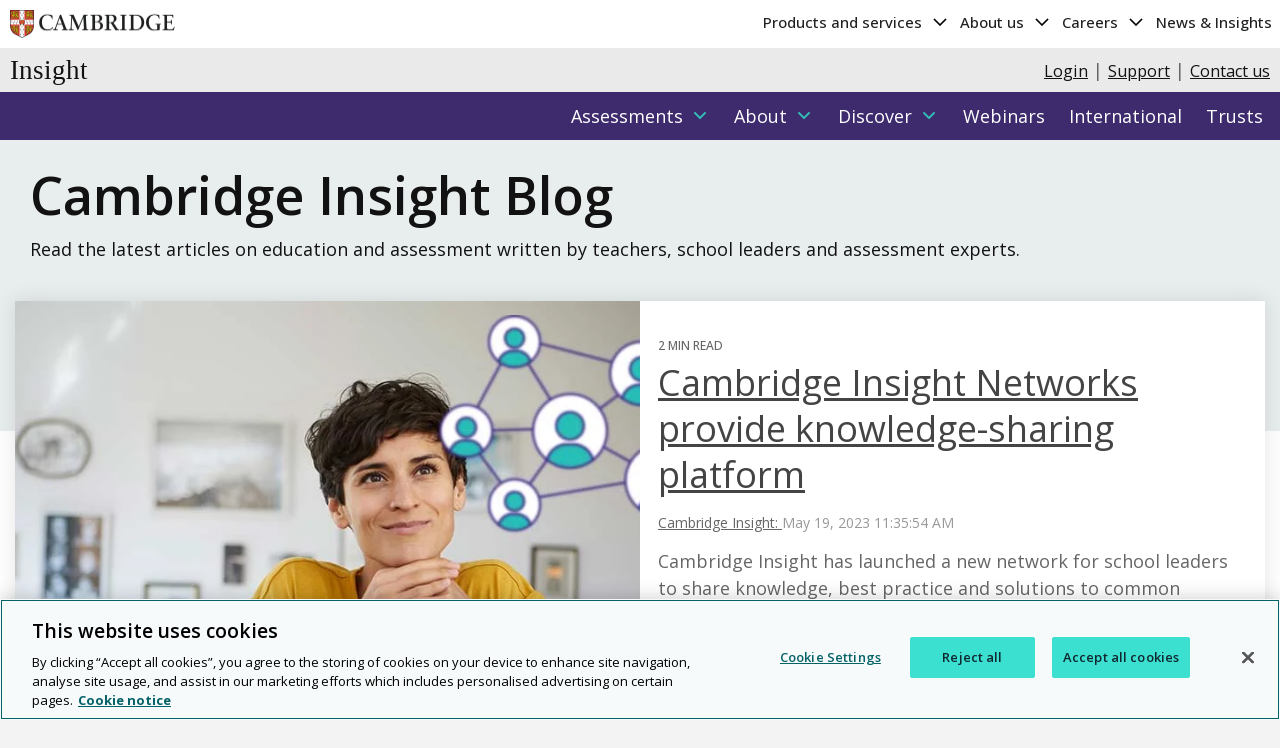

--- FILE ---
content_type: text/html; charset=UTF-8
request_url: https://www.cem.org/blog/page/4
body_size: 24345
content:
<!doctype html><html lang="en"><head>
    <meta charset="utf-8">
    <title>Cambridge Insight Blog (4)</title>
    <link rel="shortcut icon" href="https://www.cem.org/hubfs/icons/favicon.ico">
    <meta name="description" content="Read the latest articles on education and assessment written by teachers, school leaders and assessment experts. (4)">
    
    <!-- OneTrust Cookies Consent Notice start for www.cambridge.org -->
    
<script type="text/javascript" src="https://cdn-ukwest.onetrust.com/consent/3dd5ea87-ecd6-4ace-b901-982f3d284f86/OtAutoBlock.js"></script>
<script src="https://cdn-ukwest.onetrust.com/scripttemplates/otSDKStub.js" type="text/javascript" charset="UTF-8" data-domain-script="3dd5ea87-ecd6-4ace-b901-982f3d284f86"></script>
<script type="text/javascript">
function OptanonWrapper() {
   if(OnetrustActiveGroups.includes("C0004")){
        _hsq.push(['doNotTrack', {track: true}]); //enable tracking for user
    }else{
        _hsq.push(['doNotTrack']); //turn off tracking for the user
    }
}
</script>
    
<!-- OneTrust Cookies Consent Notice end for www.cambridge.org -->
    
    
    
    
    
    
    
<meta name="viewport" content="width=device-width, initial-scale=1">

    
    <meta property="og:description" content="Read the latest articles on education and assessment written by teachers, school leaders and assessment experts. (4)">
    <meta property="og:title" content="Cambridge Insight Blog (4)">
    <meta name="twitter:description" content="Read the latest articles on education and assessment written by teachers, school leaders and assessment experts. (4)">
    <meta name="twitter:title" content="Cambridge Insight Blog (4)">

    

    

    <style>
a.cta_button{-moz-box-sizing:content-box !important;-webkit-box-sizing:content-box !important;box-sizing:content-box !important;vertical-align:middle}.hs-breadcrumb-menu{list-style-type:none;margin:0px 0px 0px 0px;padding:0px 0px 0px 0px}.hs-breadcrumb-menu-item{float:left;padding:10px 0px 10px 10px}.hs-breadcrumb-menu-divider:before{content:'›';padding-left:10px}.hs-featured-image-link{border:0}.hs-featured-image{float:right;margin:0 0 20px 20px;max-width:50%}@media (max-width: 568px){.hs-featured-image{float:none;margin:0;width:100%;max-width:100%}}.hs-screen-reader-text{clip:rect(1px, 1px, 1px, 1px);height:1px;overflow:hidden;position:absolute !important;width:1px}
</style>


<style>
  .blog-index__post-author-image {display:none;} 
</style>

<link rel="stylesheet" href="https://www.cem.org/hubfs/hub_generated/template_assets/1/182710267722/1766121884160/template_main-head.min.css">
<link class="hs-async-css" rel="preload" href="https://www.cem.org/hubfs/hub_generated/template_assets/1/182710267717/1766121889616/template_main-foot.min.css" as="style" onload="this.onload=null;this.rel='stylesheet'">
<noscript><link rel="stylesheet" href="https://www.cem.org/hubfs/hub_generated/template_assets/1/182710267717/1766121889616/template_main-foot.min.css"></noscript>
<link rel="stylesheet" href="https://www.cem.org/hubfs/hub_generated/template_assets/1/182709374622/1766121873725/template_child.min.css">
<link rel="stylesheet" href="https://www.cem.org/hubfs/hub_generated/template_assets/1/182756000563/1766121875740/template__cem-styles.min.css">
<link rel="stylesheet" href="https://www.cem.org/hubfs/hub_generated/module_assets/1/182752063608/1762945174477/module_Global_Header_v2.min.css">

<style>
  
 .hhs-top-bar .hs-menu-wrapper.hs-menu-flow-horizontal>ul li a {
	max-width: none !important;
	vertical-align: bottom;
  padding: 5px 0;
  position: relative;
}

.hhs-top-bar .mega-menu .hs-menu-wrapper > ul > li > ul:before {
	content: '';  
}

.hhs-top-bar .hs-menu-wrapper.hs-menu-flow-horizontal>ul li.hs-item-has-children>a {
  display:flex;
  align-items:center;
}

.hs-menu-wrapper.hs-menu-flow-horizontal>ul li.hs-item-has-children>a svg {
  margin-left:4px !important;
  width: 10px;
}

.hhs-top-bar .hs-menu-wrapper.hs-menu-flow-horizontal>ul li.hs-menu-depth-1 {
 position: relative; 
}

.hhs-top-bar .hs-menu-wrapper.hs-menu-flow-horizontal>ul li.hs-menu-depth-1:hover:after {
 width: 100%;
}

.hhs-top-bar .hs-menu-wrapper.hs-menu-flow-horizontal>ul li.hs-menu-depth-1.active:after,
.hhs-top-bar .hs-menu-wrapper.hs-menu-flow-horizontal>ul li.hs-menu-depth-1.active-branch:after,
.hhs-top-bar .hs-menu-wrapper.hs-menu-flow-horizontal>ul li.hs-menu-depth-1:after {
    content: '';
    position: absolute;
    left: 0px;
    bottom: 4px;
    width: 0;
    height: 2px;
    transition: width 220ms ease-in;
}
.hhs-top-bar .hs-menu-wrapper.hs-menu-flow-horizontal>ul li.hs-menu-depth-1.active:after,
.hhs-top-bar .hs-menu-wrapper.hs-menu-flow-horizontal>ul li.hs-menu-depth-1.active-branch:after{
 width: 100%;
}

.hhs-top-bar .hs-menu-wrapper.hs-menu-flow-horizontal .mega-menu ul li.hs-menu-depth-1:after {
 height: 0; 
}



.hhs-menu-toggle {
	padding-left: 1em;
	display: flex;
	z-index: 1001;
}

.hhs-side-menu .hhs-menu-toggle {
  text-align: right;
  float: right;
  margin-right: 15px;
}

.hhs-side-menu.is-open .hhs-menu-toggle {
  display: block;
}

.hhs-side-menu .hhs-menu-toggle button {
  position: relative;
}

.hamburger-icon {
	width: 1.6em;
	height: 1em;
	position: relative;
	display: block;
	margin: auto;
}
.hamburger-icon .line {
	display: block;
	background: #666;
	width: 1.6em;
	height: 3px;
	position: absolute;
	left: 0;
	border-radius: 0.025em;
	transition: all 0.4s;
	border-radius: 1em;
}
.hamburger-icon .line.line-1 {
	top: 0;
}
.hamburger-icon .line.line-2 {
	top: 50%;
}
.hamburger-icon .line.line-3 {
	top: 100%;
}


.hamburger-icon.active .line-1 {
	transform: translateY(0.75em) translateX(0) rotate(45deg);
}
.hamburger-icon.active .line-2 {
	opacity: 0;
}
.hamburger-icon.active .line-3 {
	transform: translateY(-0.25em) translateX(0) rotate(-45deg);
}

.hhs-side-menu__mobile-controls {
	padding-right: 1em;
  margin-bottom: 0em;
  float: left;
}

.hhs-nav-grid {
	display: flex;
	align-items: center;
}

.hhs-nav-grid__extras {
	display: flex;
}



.hs-search-field {
	position: relative;
	width: 1px;
}

.hs-search-field__bar {
	left: 0;
	max-width: 0;
	overflow: hidden;
	transition: all 0.125s ease-in-out;
  height: 100%;
}

.hs-search-field__bar form {
 height: 100%; 
}

.hs-search-field.is-open .hs-search-field__bar {
	width: 40vw;
	max-width: 40vw;
	left: -40vw;
  position: absolute;
}

.hhs-top-bar .hs-search-field__bar .hs-search-field__input {
	border: 0;
	border: 1px solid #ccc;
	position: relative;
	z-index: 1000;
  -webkit-border-radius: 3px 3px 3px 3px;
  border-radius: 3px 3px 3px 3px;
  padding: 5px 8px !important;
  height: 100%;
}

.top-bar-search {
	border: 0;
	background: none;
	padding: 4px;
	display: inline-block;
	margin-top: 0px;
	cursor: pointer;
  margin-right: 5px;
  display: flex;
  align-items: center;
}

  .top-bar-search svg {
   height: 18px;
    width: 18px;
  }
  
.hhs-side-menu .top-bar-search {
  position: absolute;
  top: 2px;
  right: 52px;
}

.hhs-side-menu__controls .hhs-lang-switch .globe_class:before,
.hhs-side-menu .fas {
 font-size: 20px; 
}

.hhs-menu-button {
	border: 0;
	background: none;
	display: inline-block;
	cursor: pointer;
}

@media (max-width: 575px) {
  .hhs-menu-button {
    vertical-align: super;
  }
}

.sc-site-header__menu .hs-menu-children-wrapper {
	padding: 0.33em 0 !important;
}

.sc-site-header__menu .hs-menu-item.hs-menu-depth-2 {
	width: 100%;
}

.hhs-top-bar .hs-menu-wrapper.hs-menu-flow-horizontal>ul li.hs-item-has-children ul.hs-menu-children-wrapper li a {
 padding: 10px 0px; 
}

.hhs-lang-switch .lang_list_class li a {
 padding: 10px; 
}


.hs-menu-wrapper.hs-menu-flow-horizontal>ul li.hs-item-has-children ul.hs-menu-children-wrapper {
 visibility: hidden;
  opacity: 0;
}



.hhs-side-menu .hhs-lang-switch .globe_class:before {
	color: #000; 
}

.hhs-side-menu {
	position: fixed;
	max-height: 100vh; 
	top: 0;
	bottom: 0;
	background-color: #fff;
	padding-top: 1em;
	z-index: 100001;
	overflow-y: auto;
	right: -100%;
	transition: all 0.5s ease-in-out;
}

.page-editor .hhs-side-menu {
	height: 0px; 
}

.hhs-side-menu.is-open {
	right: 0;
}

.body-wrapper.nav-is-open  {
	overflow-y: hidden;
}

.body-wrapper::after {
	content: '';
	position: absolute;
	top: 0;
	right: 0;
	bottom: 0;
	left: 100%;
	opacity: 0;
	pointer-events: none;
	z-index: 1000;
	transition: all 0.33s ease-in-out;
}

.body-wrapper.nav-is-open::after {
	left: 0;
	opacity: 1;
}

.hhs-side-menu__ctas {
	padding: 1.88em 2em 0em;
}

.hhs-side-menu__form {
	padding: 0em 2em 0em;
}
.hhs-side-menu__text {
	padding: 0em 2em 0em;
}

.hhs-side-menu__text.text-above {
 padding-top: 2em; 
}

.hhs-side-menu__ctas .hhs-header-cta {
	float: left;
	margin: 0 1em 0 0;
}
.hhs-side-menu__ctas .hhs-header-cta a {
 margin-bottom: 15px; 
}

.hs-menu-flow-vertical .hhs-nav-links {
	display: block;
}

.hs-menu-wrapper.hs-menu-flow-vertical>ul li a {
	padding: 0.2em 0 !important;
	max-width: 100%;
	width: 100%;
  overflow: visible;
}

.hhs-side-menu__mobile {
	padding: 1em 2.25em 0 2em;
}

.hhs-side-menu__mobile .sc-site-header__menu {
	padding-bottom: 1em;
	border-bottom: 1px solid rgba(125,125,125, 0.42);
}

.hhs-nav-links {
	margin: 0 !important;
  vertical-align: bottom;
}

.hs-menu-wrapper.hs-menu-flow-vertical>ul li.hs-item-has-children ul.hs-menu-children-wrapper {
	font-size: 0.88em;
	display: block;
	visibility: visible;
	opacity: 1;
	position: static;
	background: none;
	padding-left: 1.33em !important;
	padding-top: 0 !important;
}

.hhs-side-menu .hs-menu-flow-vertical>ul li.hs-item-has-children ul.hs-menu-children-wrapper {
	max-height: 0;
	overflow: hidden;
  opacity: 0;
	-webkit-transition: all 500ms ease-in-out;
	-moz-transition: all 500ms ease-in-out;
	-ms-transition: all 500ms ease-in-out;
	-o-transition: all 500ms ease-in-out;
	transition: all 500ms ease-in-out;
  background-color: transparent !important;
}

.hhs-side-menu .hs-menu-flow-vertical>ul li.hs-item-has-children ul.hs-menu-children-wrapper.is-open {
	max-height: 100%;
  opacity: 1;
	-webkit-transition: all 500ms ease-in-out;
	-moz-transition: all 500ms ease-in-out;
	-ms-transition: all 500ms ease-in-out;
	-o-transition: all 500ms ease-in-out;
	transition: all 500ms ease-in-out;
}

.fa-caret-right::after {
	content: '\f0da';
}

.hhs-sidebar-nav-toggle {
  display: inline-block;
	border: 0;
	background: none;
	font-size: 1rem;
	padding: 0.25rem 0.66rem 0.25rem;
	line-height: 1;
  width: 48px;
  height: 48px;
  position: absolute;
  right: 0;
  top: -10px;
	-webkit-transition: all 300ms ease-in-out;
	-moz-transition: all 300ms ease-in-out;
	-ms-transition: all 300ms ease-in-out;
	-o-transition: all 300ms ease-in-out;
	transition: all 300ms ease-in-out;
}

.hhs-sidebar-nav-toggle.is-open > * {
	transform: rotate(45deg);
	-webkit-transition: all 300ms ease-in-out;
	-moz-transition: all 300ms ease-in-out;
	-ms-transition: all 300ms ease-in-out;
	-o-transition: all 300ms ease-in-out;
	transition: all 300ms ease-in-out;
}

.hhs-side-menu__extras {
	padding: 0.66em 2em;
}
.hhs-side-menu__extras .hs-menu-item {
	width: 100%;
}

.hhs-side-menu__extras .hs-menu-wrapper.hs-menu-flow-horizontal>ul li a {
	width: 100%;
	padding: 0.25em 0;
  overflow: visible;
}

.hhs-top-bar .hs-menu-wrapper.hs-menu-flow-horizontal>ul li.hs-item-has-children ul.hs-menu-children-wrapper {
  max-width: 250px;
  width: max-content;
  line-height: 1;
  -webkit-box-shadow: 0 0 4px 4px rgba(0,0,0,0.05);
  box-shadow: 0 0 4px 4px rgba(0,0,0,0.05);
}

.hs-menu-wrapper.hs-menu-flow-horizontal .mega-menu ul li.hs-item-has-children ul.hs-menu-children-wrapper {
  -webkit-box-shadow: 0 0 0px 0px rgba(0,0,0,0.0);
  box-shadow: 0 0 0px 0px rgba(0,0,0,0.0);
}

.hhs-top-bar .hs-menu-wrapper.hs-menu-flow-horizontal>ul li.hs-item-has-children ul.hs-menu-children-wrapper li a {
  line-height: 1;
  width: auto !important;
  padding: 10px 20px 10px 10px;
}

.hhs-side-menu__extras .hs-menu-wrapper.hs-menu-flow-horizontal>ul li.hs-item-has-children ul.hs-menu-children-wrapper {
  visibility: visible;
  opacity: 1;
  position: static;
}
.hhs-side-menu__extras .hs-menu-wrapper.hs-menu-flow-horizontal>ul li.hs-item-has-children ul.hs-menu-children-wrapper a {
 text-indent: 10px; 
}
.hhs-side-menu__extras .hs-menu-wrapper.hs-menu-flow-horizontal>ul li.hs-item-has-children ul.hs-menu-children-wrapper li li a {
 text-indent: 20px; 
}

.hhs-side-menu .hs-menu-wrapper.hs-menu-flow-horizontal>ul li.hs-item-has-children>a:after {
  content: '' !important;
}

@media (min-width: 510px) {
	.hhs-side-menu__mobile-controls {
		display: none;
	}
}


@media (max-width: 509px) {
	.hhs-nav-grid__extras .top-bar-search,
	.hhs-nav-grid__extras .hhs-lang-switch {
		display: none;
	}
}

.hhs-side-menu .sc-site-header__menu.hs-menu-flow-vertical {
	overflow: initial;
	height: auto;
}

.hhs-side-menu span {
	display: inline;
}

.hhs-side-menu__controls {
	position: relative; 
  width: 100%;
  z-index: 100000;
  margin: 0em 0 0 auto;
}


.hhs-side-menu__controls .hs-search-field .hs-search-field__bar {
 width: 0px;
  display: none;
}

.hhs-side-menu__controls .hs-search-field.is-open .hs-search-field__bar {
	width: 14.5em;
	max-width: 14.5em;
  top: -3px;
	left: 2em;
  display: block;
  position: absolute;
  height: 100px;
}

.hhs-side-menu__controls .hs-search-field {
	z-index: 1000; 
}

.hhs-side-menu__controls .hs-search-field input {
	padding: 8px;
  font-size: 16px;
  border: 1px solid #dddddd;
  -webkit-border-radius: 3px;
  border-radius: 3px;
  outline: none;
  box-shadow: none;
}

.hhs-side-menu .hs-menu-wrapper.hs-menu-flow-vertical li a {
  white-space: inherit;
}

.hhs-side-menu__footer {
	padding: 2em;
	text-align: right;
}

.hhs-side-menu__footer i {
	font-size: 18px;
	padding: 5px;
}
.hhs-side-menu__footer i span {
	display: none;
}
  
.hhs-side-menu__footer a {
  text-decoration:none;
 }


.hhs-side-menu__footer svg {
	width: 28px;
  height: 28px;
	padding: 5px;
}


.hhs-side-menu {
	display: flex;
	flex-direction: column;
}



.hhs-top-bar div.hs_cos_wrapper_type_cta {
	display: inline; 
}



.mega-menu {
	left: 0; 
	position: fixed;
	width: 100%;
	padding:15px;
	z-index: 10000;
	box-shadow: 0 4px 5px 0 rgba(0,0,0,0.1);
}

.mega-menu {
	opacity: 0; 
	pointer-events: none; 
	transition: opacity .2s ease-in-out,
				max-height .8s ease-in-out,
				padding .2s ease-in-out;
  transition-delay: 300ms;
	max-height: 0;
	padding: 0;
  cursor: default;
}
.mega-menu.active {
	opacity: 1;
	visibility: visible; 
	pointer-events: inherit;
	max-height: 10000px;
	padding: 50px 0; 
}

.mega-menu::before {
	content: '';
	width: 100%;
	display: block;
	background: transparent;
	position: absolute;
}

.mega-menu.mega-scrolled {
	top: 55px; 
}


.side-bar-nav {
	height:680px;
	overflow-y: scroll;
}

.side-bar-nav .hs-menu-wrapper.hs-menu-flow-vertical.flyouts>ul li.hs-item-has-children ul.hs-menu-children-wrapper,
.mega-menu .hs-menu-wrapper.hs-menu-flow-vertical.flyouts>ul li.hs-item-has-children ul.hs-menu-children-wrapper {
	left: auto;
	top: auto;
	visibility: visible;
	opacity: 1;
	position: static; 
}

.mega-menu .hs-menu-wrapper.hs-menu-flow-vertical > ul {
	margin-bottom: 0px; 
}

.mega-menu .hs-menu-wrapper.hs-menu-flow-vertical>ul li a,
.mega-menu .widget-type-post_listing ul li a{
	padding: 2px 0px !important;
	width: auto !important;
	white-space: normal;
	text-indent: inherit;
}

.mega-menu .key-menu .hs-menu-wrapper.hs-menu-flow-vertical>ul li:first-child a {
	padding: 0px 0px !important;
	width: auto !important;
}


.mega-menu .hs-menu-wrapper.hs-menu-flow-vertical > ul li.hs-menu-depth-2 > a {
	font-size: .9em;
	padding-left: 5px;
}

.hhs-top-bar .mega-menu .hs-menu-wrapper.hs-menu-flow-horizontal>ul li{
 margin-top: 5px;
 margin-bottom: 5px;
}

.custom-menu-primary .mega-menu .hs-menu-wrapper>ul,
.custom-menu-primary .mega-menu .hs-menu-wrapper>ul ul,
.custom-menu-primary .mega-menu .widget-type-post_listing ul,
.custom-menu-primary .mega-menu .widget-type-post_listing ul ul{
	-webkit-box-shadow: none;
	box-shadow: none;
	background: transparent !important;
}

.custom-menu-primary .hs-menu-wrapper > ul ul,
.custom-menu-primary .mega-menu .key-menu .hs-menu-wrapper>ul,
.custom-menu-primary .mega-menu .key-menu .hs-menu-wrapper>ul ul {
	padding: 0px; 
}

.custom-menu-primary .mega-menu .hs-menu-wrapper>ul ul {
	min-width: 170px !important;
}

.custom-menu-primary .hs-menu-wrapper .mega-menu > ul > li,
.custom-menu-primary .mega-menu .hs-menu-wrapper>ul>li,
.hhs-header-menu .hs-menu-wrapper.hs-menu-flow-horizontal .mega-menu .hs-menu-flow-vertical ul li a,
.hhs-header-menu .hs-menu-wrapper.hs-menu-flow-horizontal .mega-menu .widget-type-post_listing ul li a{
	text-transform: none !important;
	font-weight: normal !important;
	display: block;
	clear: both;
}

.hhs-top-bar .mega-nav-con .hs-menu-wrapper.hs-menu-flow-horizontal>ul li a {
	padding-bottom: 5px;
}

.hhs-header-menu .hs-menu-wrapper.hs-menu-flow-horizontal .mega-menu .key-menu.hs-menu-flow-vertical ul li:first-child a {
	line-height: 1em; 
}

.custom-menu-primary .mega-menu .hs-menu-wrapper > ul > li, 
.custom-menu-primary .hs-menu-wrapper .mega-menu > ul > li {
	margin-left: 0px !important;
}

.custom-menu-primary .mega-menu .hs-menu-wrapper>ul ul {
	padding: 0px 0  10px 10px !important; 
}

.hhs-header-menu .hs-menu-wrapper.hs-menu-flow-horizontal .mega-menu>ul li a {
	font-weight: normal !important; 
}

.custom-menu-primary .hs-menu-wrapper .mega-menu ul>li>ul:before,
.hs-menu-wrapper.hs-menu-flow-horizontal .mega-menu ul li.hs-item-has-children>a:after {
	display: none !important; 
}

.custom-menu-primary .mega-menu .hs-menu-wrapper > ul li a:hover {
	background-color: transparent !important; 
}

.custom-menu-primary .mega-menu .hs-menu-wrapper > ul {
	float: none !important; 
}

.hs-menu-wrapper.hs-menu-flow-horizontal .mega-menu ul li.hs-item-has-children ul.hs-menu-children-wrapper {
	display: block;
	opacity: 1;
	visibility: visible;
	position: static;
}


.mega-text-con {
	white-space: normal; 
}
.mega-text-con ul {
	padding-left: 20px !important; 
}
.mega-text-con li {
	list-style-type: disc; 
	width: 100%;
}

.custom-menu-primary .hs-menu-wrapper > ul .mega-menu ul {
	background: transparent !important; 
	box-shadow: none !important;
	-webkit-box-shadow: none !important;
}


@media (max-width: 922px){
	.mega-menu.active {
		display: none !important;
		opacity: 0;
	}
	.hhs-header-menu .hs-menu-wrapper.hs-menu-flow-horizontal>ul li a span {
		padding: 0px !important; 
	}
	.header-container-wrapper .container-fluid .mega-menu {display: none !important;}
	.header-container-wrapper .container-fluid .row-fluid .mega-menu,
	.custom-menu-primary .mega-menu {
		display: none;
		opacity: 0;
		visibility: hidden;
	}
}

.mega-nav-con .hs-menu-item {
	width: 100%;
}

.mega-nav-con .hs-menu-wrapper.hs-menu-flow-horizontal>ul li.hs-item-has-children ul.hs-menu-children-wrapper {
	display: block;
	width: 100%;
	visibility: visible;
	opacity: 1;
	position: static;
	background: none;
	padding-left: 0.33em !important;
}

.mega-nav-con .hs-menu-wrapper.hs-menu-flow-horizontal>ul li a {
	padding: 0.33em 0;
}

[class^=mega-drop].loaded::before {
 display: block;
   width: 20px;
  height: 20px;
  position: absolute;
  right: -20px;
  top: 0;
}

.hs-menu-wrapper.hs-menu-flow-horizontal>ul li.hs-item-has-children>a .mega-menu svg {
 width: auto !important; 
}



.hhs-nav {
	padding-right: 0 !important;
	padding-left: 0 !important;
}


.hhs-alt-nav .hhs-header-logo .logo-sticky,
.hhs-header-logo .logo-standard {
	display: block;
}

.hhs-alt-nav .hhs-header-logo .logo-standard,
.hhs-header-logo .logo-sticky {
	display: none;
}
.sticky-menu .hhs-header-logo .logo-standard {
	display: none;
}
.sticky-menu .hhs-header-logo .logo-sticky {
	display: block;
}

.hhs-header-logo,
.hhs-nav-opt-items {
	display: table-cell;
	vertical-align: middle;
}

.hhs-header-logo {
	position: relative;
	z-index: 10;
}

.hhs-header-menu {
	float: right !important;
}



 
 .hhs-lang-switch {
   float: right;
 }

.hhs-lang-switch span {
  display: flex;
  height: 100%;
}
 
 .hhs-lang-switch .lang_switcher_class {
   padding: 7px 10px;
   display: flex;
   align-items:center;
 }
 
 .hhs-lang-switch .globe_class {
   background-image: none !important;
   -webkit-font-smoothing: antialiased;
   display: inline-block;
   font-style: normal;
   font-variant: normal;
   text-rendering: auto;
   line-height: 1;
   font-weight: 900;
 }


.hhs-side-menu__controls .hhs-lang-switch {
	position: absolute;
	top: 5px;
	right: 100px;
}

.hhs-side-menu__controls .hhs-lang-switch .lang_switcher_class {
	padding: 0px;
	margin-top: 0;
}

 
 .hhs-lang-switch .lang_list_class {
   text-align: left;
   border: none;
   top: 35px;
   left: -10px;
   padding-top: 0px !important;
   -webkit-box-shadow: 0 0 5px 0px rgba(0,0,0,0.1);
   box-shadow: 0 0 5px 0px rgba(0,0,0,0.1);
   min-width: 100px;
   width: max-content;
 }

.hhs-side-menu .hhs-lang-switch .lang_list_class {
   top: 30px;
  z-index: 1000;
}
 
 .hhs-lang-switch .lang_list_class:before {
   border: none;
   width: 10px;
 }
 .hhs-lang-switch .lang_list_class:after {
   border: 5px solid transparent;
   left: 85px;
   top: -10px;
 }
 .hhs-side-menu .hhs-lang-switch .lang_list_class:after {
   left: 76px;
 }



 .hhs-lang-switch .lang_list_class li:first-child,
 .hhs-lang-switch .lang_list_class li{
   border: none !important; 
 }
 .hhs-lang-switch .lang_list_class li:first-child {
   padding-top: 10px; 
 }
 
 .hhs-lang-switch .lang_list_class li:last-child {
   padding-bottom: 10px; 
 }
 
 .hhs-lang-switch .lang_list_class li {
   padding: 0px; 
   margin-bottom: 0px;
 }
 

.hhs-lang-switch .lang_list_class li a {
  display: block;
}

.hhs-lang-switch,
.hhs-header-search,
.hhs-header-cta {
	float: right;
	margin-left: 15px;
	z-index: 1000;
	position: relative;
  display: flex;
}
  
.hhs-head-cta-1 {
  margin-right: 15px;
}

.hhs-lang-switch a,
.hhs-header-search a{
	padding: 10px 5px;
	display: block;
}

.hhs-header-search a i {
	vertical-align: bottom;
}

.hhs-lang-switch .globe_class svg {
	vertical-align: middle;
}


.hhs-header-mod .hs-menu-wrapper.hs-menu-flow-horizontal > ul li.hs-item-has-children ul.hs-menu-children-wrapper li {
	width: 100%;
	display: block;
	clear: both;
}

.hhs-header-hat {
	position: relative;
	z-index: 1000;
}


.hhs-header-hat .col-12 {
	padding-left: 0px;
	padding-right: 0px;
}

.hhs-header-hat .col-12 * {
 margin-bottom: 0px; 
}

.hhs-hat-menu .hs-menu-wrapper.hs-menu-flow-horizontal>ul {
	float: right;
}
.hhs-header-menu .hs-menu-wrapper.hs-menu-flow-horizontal>ul li a span {
	padding: 10px 0;
}



.hhs-header-menu .hs-menu-wrapper.hs-menu-flow-horizontal>ul li .mega-menu a {
	color: #555555 !important;
	padding: 5px;
	text-transform: none;
}

.hhs-top-bar .hs-menu-wrapper.hs-menu-flow-horizontal>ul li .mega-menu a {
  white-space: normal !important;
}

.hs-menu-wrapper.hs-menu-flow-horizontal .mega-menu ul li.hs-item-has-children ul.hs-menu-children-wrapper {
	display: block;
	opacity: 1;
	visibility: visible;
	position: static;
}

.mega-text-con {
	white-space: normal; 
}
.mega-text-con ul {
	padding-left: 20px !important; 
}
.mega-text-con li {
	list-style-type: disc; 
	width: 100%;
}

.custom-menu-primary .hs-menu-wrapper > ul .mega-menu ul {
	background: transparent !important; 
	box-shadow: none !important;
	-webkit-box-shadow: none !important;
}



.hhs-hat-menu .hs-menu-wrapper.hs-menu-flow-horizontal>ul {
	margin-right: 0px;
}

.hhs-hat-menu .hs-menu-wrapper.hs-menu-flow-horizontal>ul li a {
	max-width: none;
	overflow: visible;
}




.custom-menu-primary .hs-menu-wrapper {
	overflow: visible !important;
}

.custom-menu-primary .hs-menu-wrapper > ul{
	float: right;
}

.custom-menu-primary .hs-menu-wrapper > ul > li{
	font-weight: normal;
	margin-left: 0px !important;
	margin-bottom: 0px;
}

.custom-menu-primary .hs-menu-wrapper > ul > li > a{
	padding: 10px 15px;
	position: relative;
	display: block;
}

.custom-menu-primary a:hover {
	color: #000000;
}


.hs-menu-children-wrapper .hs-menu-item.active,
.custom-menu-primary .hs-menu-wrapper .hs-menu-children-wrapper li.active a:hover,
.sticky-menu .hs-menu-item.active,
.sticky-menu .custom-menu-primary .hs-menu-wrapper > ul li.active a:hover{
	background-color: transparent !important;
	cursor: default !important;
}
  

.sticky-menu {
	visibility: hidden;
	-webkit-transform: translateY(-100%);
	-ms-transform: translateY(-100%);
	-o-transform: translateY(-100%);
	transform: translateY(-100%);
	-webkit-transition: all .3s ease;
	-o-transition: all .3s ease;
	transition: all .3s ease;
	opacity: 0;
	-webkit-box-shadow: 0 2px 3px 1px rgba(0,0,0,.1);
	box-shadow: 0 2px 3px 1px rgba(0,0,0,.1);
}

.sticky-menu.active {
	z-index: 999;
	position: fixed;
	top: 0;
	left: 0;
	right: 0;
	visibility: visible;
	-webkit-transform: translateY(0);
	-ms-transform: translateY(0);
	-o-transform: translateY(0);
	transform: translateY(0);
	transition: all .3s ease;
	opacity: 1;
}


.sticky-menu .widget-type-logo img {
	height: 35px !important;
	width: auto !important;
	margin: 10px 0;
}

.hhs-header.sticky-menu.active {
	padding: 5px 0px !important;
}

.custom-menu-primary.js-enabled .hamburger {
	display: none;
}

@media (max-width: 922px){
	.sticky-menu.active {
		position: static !important;
	}
	.sticky-menu .widget-type-cta {
		display: none;
	}
	.sticky-menu .widget-type-logo img {
		margin: 0;
	}
	.sticky-menu .page-center {
		padding: 0 10px !important;
	}
	.hhs-nav {
		position: relative;
	}
	.hhs-nav-opt-items {
		padding-right: 40px;
	}
	.custom-menu-primary.js-enabled {
		float: none;
		position: absolute;
		top: 0px;
		left: 0px;
	}
	.custom-menu-primary .hs-menu-wrapper,
	.custom-menu-primary.js-enabled .hs-menu-wrapper,
	.custom-menu-primary.js-enabled .hs-menu-children-wrapper{
		display: none;
	}
	.custom-menu-primary.js-enabled .hamburger {
		display: inline-block;
	}
	.hhs-header-menu .hs-menu-wrapper.hs-menu-flow-horizontal>ul li a {
		padding: 0px 15px;
	}
	.hhs-header-logo {
		position: relative;
		z-index: 1000;
	}
	.custom-menu-primary.js-enabled .hs-menu-wrapper > ul > li{
		margin-left: 0px !important;
	}
	.hamburger {
		padding-top: 10px; 
	}
}

@media (max-width: 575px){
	nav {
		transition: height 0.5s ease-in-out;
	}
	.hhs-header-mod .hhs-nav {
		padding-top: 25px; 
	}
	.custom-menu-primary.js-enabled {
		top: 20px; 
	}
	.hhs-hat-menu {
		position: relative;
	}
	.hhs-hat-menu .hs-menu-wrapper.hs-menu-flow-horizontal>ul li a {
		text-align: center !important;
		padding: 0 !important;
	}
	.hhs-hat-menu .hs-menu-wrapper.hs-menu-flow-horizontal ul li li a {
		padding: 2px 10px !important;
	}
	.hhs-hat-menu .hhs-header-search a {
		padding: 5px 0px 5px 10px;
	}

	.hhs-hat-menu .hs-menu-wrapper.hs-menu-flow-horizontal>ul,
	.hhs-hat-menu > ul {
		width: 100% !important;
    margin: 0px auto !important;
		float: none !important;
    text-align: center;
	}
  
  .hhs-hat-menu .hs-menu-wrapper.hs-menu-flow-horizontal>ul li.hs-menu-depth-1 {
   display: inline-block;
    text-align: center;
    padding: 0 5px;
  }
  .hhs-hat-menu .hs-menu-children-wrapper:before {
   text-align: left; 
  }
}


  
  
  
  .hhs-top-bar {
    background-color: rgba(234, 234, 234, 1);
    padding: 0px 0;
    
      position: absolute;
      left: 0;
      right: 0;
      z-index: 999;
    
  }
  .hhs-top-bar.sticky-menu.active {
    padding: 5px 0; 
  }
  
  @media (min-width: 992px) {
    
      .hhs-header-hat .container,
      .hhs-top-bar .container {
        padding-right: 30px;
        padding-left: 30px;
      }
    
  }
  
  
  
  .hhs-top-bar.hhs-alt-nav .logo-sticky,
  .logo-standard  {
    max-width: 450px;
    float: left;
  }
  
  .hhs-top-bar.hhs-alt-nav.sticky-menu.active .logo-sticky,
  .logo-sticky  {
    max-width: 450px;
    float: left;
  }
  
  .hhs-header-logo {
    padding-top:  0px;
  }
  
  
  .hhs-nav-grid__menu {
    
      margin-left: auto;
    
  }
  
  .hhs-top-bar .hs-menu-wrapper.hs-menu-flow-horizontal>ul li a,
  .hs-menu-wrapper.hs-menu-flow-horizontal ul.hhs-nav-links .hs-menu-item a {
    color: rgba(255, 255, 255, 1.0);
  }
  
  
  .hhs-top-bar .hs-menu-wrapper.hs-menu-flow-horizontal>ul li {
    margin: 15px 5px;
  }
  
  .hhs-top-bar .hs-menu-wrapper.hs-menu-flow-horizontal>ul li a:hover,
  .hs-menu-wrapper.hs-menu-flow-horizontal ul.hhs-nav-links .hs-menu-item a:hover,
  .hhs-top-bar .hs-menu-wrapper.hs-menu-flow-horizontal>ul li a:hover{
    color: rgba(0, 189, 182, 1.0);
  } 
  
  .hhs-top-bar .hs-menu-wrapper.hs-menu-flow-horizontal>ul li a svg,
  .hhs-header-search a svg,
  .hhs-lang-switch svg,
  .top-bar-search svg{
    fill: rgba(255, 255, 255, 1);
  }
  .hhs-top-bar .hs-menu-wrapper.hs-menu-flow-horizontal>ul li a:hover svg {
   fill: rgba(0, 189, 182, 1.0); 
  }
  
  .hhs-top-bar .hs-menu-wrapper.hs-menu-flow-horizontal>ul li a svg {
    -webkit-transition: fill 400ms ease-in-out;
    -moz-transition: fill 400ms ease-in-out;
    -ms-transition: fill 400ms ease-in-out;
    -o-transition: fill 400ms ease-in-out;
    transition: fill 400ms ease-in-out;
  }
  .hhs-top-bar .hs-menu-wrapper.hs-menu-flow-horizontal>ul li li a svg {
    -moz-transform: rotate(-90deg);
    -webkit-transform: rotate(-90deg);
    -o-transform: rotate(-90deg);
    -ms-transform: rotate(-90deg);
    transform: rotate(-90deg);
    vertical-align: sub;
  }
  
  .hhs-top-bar .hs-menu-wrapper.hs-menu-flow-horizontal>ul li.hs-menu-depth-1.active:after,
  .hhs-top-bar .hs-menu-wrapper.hs-menu-flow-horizontal>ul li.hs-menu-depth-1:after {
    background-color: rgba(0, 124, 133, 1.0);
  }
  
  
  
  .hhs-lang-switch .globe_class svg{
    fill: rgba(255, 255, 255, 1);
  }
  
  .lang_list_class li {
     background: rgba(255, 255, 255, 1) !important;
  }
  
  .hhs-lang-switch .lang_list_class:after {
   border-bottom-color: rgba(255, 255, 255, 1) !important;
  }
  
  
 
  .hhs-hat-menu .hs-menu-children-wrapper,
  .sc-site-header__menu .hs-menu-children-wrapper {
    background-color: rgba(255, 255, 255, 1) !important;
  }
  
  .sc-site-header__menu .mega-menu .hs-menu-children-wrapper {
    background-color: transparent !important;
  }
  
  .hhs-hat-menu .hs-menu-children-wrapper:before,
  .hs-menu-wrapper.hs-menu-flow-horizontal>ul li.hs-item-has-children ul.hs-menu-children-wrapper:before {
     color: rgba(255, 255, 255, 1) !important;
  }
  
  .hhs-hat-menu .hs-menu-children-wrapper li a,
  .hhs-lang-switch .lang_list_class li a,
  .custom-menu-primary .hs-menu-wrapper > ul li a, 
  .hs-menu-wrapper.hs-menu-flow-horizontal > ul li.hs-item-has-children ul.hs-menu-children-wrapper li a,
  .hhs-lang-switch .lang_list_class li a {
    color: #444444;
    font-size: 14px !important;
  }
  
  .hhs-hat-menu .hs-menu-children-wrapper li a:hover,
  .hhs-lang-switch .lang_list_class li a:hover,
  .hs-menu-wrapper.hs-menu-flow-horizontal ul.hhs-nav-links .hs-menu-item.hs-menu-depth-2 a:hover,
  .hhs-top-bar .hs-menu-wrapper.hs-menu-flow-horizontal>ul li.hs-item-has-children ul.hs-menu-children-wrapper li a:hover{
   background-color: rgba(0, 164, 189, 1) !important;
  }
  
  .hhs-hat-menu .hs-menu-children-wrapper li a:hover,
  .hhs-lang-switch .lang_list_class li a:hover,
  .custom-menu-primary .hs-menu-wrapper > ul li.hs-item-has-children ul.hs-menu-children-wrapper li a:hover,
  .hs-menu-wrapper.hs-menu-flow-horizontal ul.hhs-nav-links .hs-menu-item.hs-menu-depth-2 a:hover,
  .hhs-top-bar .hs-menu-wrapper.hs-menu-flow-horizontal>ul li.hs-item-has-children ul.hs-menu-children-wrapper li a:hover{
   color: #fff !important;
  }
  
  .hhs-top-bar.hhs-alt-nav .hs-menu-wrapper.hs-menu-flow-horizontal>ul li.hs-menu-item.hs-menu-depth-2 a:hover svg {
    fill: #fff !important;
  }
  
  .custom-menu-primary .hs-menu-wrapper > ul li.hs-item-has-children ul.hs-menu-children-wrapper li.active a:hover {
    color: #444444 !important;
  }
  
  .hhs-top-bar.hhs-alt-nav .hs-menu-wrapper.hs-menu-flow-horizontal ul.hhs-nav-links ul .hs-menu-item.sub-active a,
  .hhs-top-bar .hs-menu-wrapper.hs-menu-flow-horizontal ul.hhs-nav-links ul .hs-menu-item.sub-active a{
      background-color: rgba(242, 245, 248, 1) !important;
     color: #444444 !important;
    }
    
  
  
  .hhs-top-bar.hhs-alt-nav.sticky-menu,
  .hhs-top-bar.sticky-menu,
  .hhs-top-bar.hhs-alt-nav{
    background-color: rgba(255, 255, 255, 0.90);
  }
  .sticky-menu.active {
    background-color: rgba(255, 255, 255, 0.90);
  }
  
  .hhs-top-bar.sticky-menu .hs-menu-wrapper.hs-menu-flow-horizontal>ul li a,
  .hhs-top-bar.hhs-alt-nav .hs-menu-wrapper.hs-menu-flow-horizontal>ul li a,
  .hhs-top-bar.hhs-alt-nav .hs-menu-wrapper.hs-menu-flow-horizontal ul.hhs-nav-links .hs-menu-item a,
  .sticky-menu .hs-menu-wrapper.hs-menu-flow-horizontal ul.hhs-nav-links li a,
  .sticky-menu .hhs-lang-switch .globe_class:before{
    color: rgba(68, 68, 68, 1.0);
  }
  
  .hhs-top-bar.hhs-alt-nav .hhs-lang-switch .globe_class svg {
     fill: rgba(68, 68, 68, 1.0);
  }
  
  .hhs-top-bar.sticky-menu .hs-menu-wrapper.hs-menu-flow-horizontal>ul li a svg,
  .sticky-menu .hhs-nav-grid__extras svg,
  .hhs-top-bar.hhs-alt-nav .hhs-header-search a svg {
    fill: rgba(68, 68, 68, 1.0);
  }
  
  .hhs-top-bar.hhs-alt-nav .hs-menu-wrapper.hs-menu-flow-horizontal ul.hhs-nav-links ul .hs-menu-item a {
    color: #444444;
  }
  
  .hhs-top-bar.sticky-menu .hs-menu-wrapper.hs-menu-flow-horizontal>ul li a:hover,
  .hhs-top-bar.hhs-alt-nav .hs-menu-wrapper.hs-menu-flow-horizontal>ul li a:hover,
  .hhs-top-bar.hhs-alt-nav .hhs-top-bar .hs-menu-wrapper.hs-menu-flow-horizontal .hs-menu-depth-1:first-child:hover,
  .hhs-top-bar.hhs-alt-nav .fas:hover,
  .sticky-menu .hhs-top-bar .hs-menu-wrapper.hs-menu-flow-horizontal .hs-menu-depth-1:first-child:hover,
  .sticky-menu .hs-menu-wrapper.hs-menu-flow-horizontal ul.hhs-nav-links li a:hover,
  .sticky-menu .hhs-header-search a i:hover{
    color: rgba(0, 0, 0, 1.0) !important;
  }
  .hhs-top-bar.sticky-menu .hs-menu-wrapper.hs-menu-flow-horizontal>ul li a:hover svg,
  .hhs-top-bar.hhs-alt-nav .hs-menu-wrapper.hs-menu-flow-horizontal>ul li a:hover svg {
   fill: rgba(0, 0, 0, 1.0) !important; 
  }
  
  
  
  .hhs-top-bar.hhs-alt-nav .hs-menu-wrapper.hs-menu-flow-horizontal>ul li a svg, 
  .hhs-top-bar.hhs-alt-nav .hhs-header-search a svg, 
  .hhs-top-bar.hhs-alt-nav .top-bar-search svg {
    fill: rgba(68, 68, 68, 1) !important;
  }
  
  
  .hhs-top-bar.hhs-alt-nav .hs-menu-wrapper.hs-menu-flow-horizontal>ul li.hs-menu-depth-1.active:after,
  .hhs-top-bar.hhs-alt-nav .hs-menu-wrapper.hs-menu-flow-horizontal>ul li.hs-menu-depth-1:after,
  .sticky-menu.hhs-top-bar .hs-menu-wrapper.hs-menu-flow-horizontal>ul li.hs-menu-depth-1.active:after,
  .sticky-menu.hhs-top-bar .hs-menu-wrapper.hs-menu-flow-horizontal>ul li.hs-menu-depth-1:after {
    background-color: rgba(0, 124, 133, 1.0);
  }
 
  
  
  .hhs-header-cta .cta-secondary,
  .hhs-header-cta .cta-tertiary,
  .hhs-header-cta .cta-primary,
  .hhs-header-cta .cta-four,
  .hhs-header-cta .cta-five{
    padding: 16px 15px !important;
    font-size: 16px !important;
    -webkit-box-shadow: none;
    box-shadow: none;
  }
  
   
   
  
  .hhs-side-menu {
   width:  400px;
  }
  
  .hhs-side-menu {
   background-color:  rgba(255, 255, 255, 1.0);
  }
  
  .body-wrapper::after {
    background-color:  rgba(0, 0, 0, 0.6);
  }
  
  
  
  .hamburger-icon .line {
    background: rgba(51, 51, 51, 1.0);
  }
  
  .hhs-top-bar.hhs-alt-nav .hamburger-icon .line,
  .sticky-menu .hamburger-icon .line {
    background: rgba(68, 68, 68, 1.0);
  }
  
  .hamburger-icon.active .line {
    background: rgba(68, 68, 68, 1.0);
  }
  .hhs-side-menu .top-bar-search svg,
  .hhs-side-menu .hhs-lang-switch .globe_class svg {
    fill: rgba(68, 68, 68, 1.0);
  }
  .hhs-side-menu .top-bar-search {
    padding: 4px;
  }
  .hhs-side-menu .top-bar-search svg {
   height: 20px;
    width: 20px;
  }
  
  
    .hhs-side-menu__controls .hhs-lang-switch {
      right: 70px !important;   
    }
  
  
  
  .hhs-side-menu .hhs-lang-switch .globe_class:before,
  .hhs-side-menu .fas{
    color: rgba(68, 68, 68, 1.0);
  }
  
  .hhs-top-bar .fas {
    fill: #FFFFFF;
  }
  
  .hhs-side-menu__footer a svg,
  .hhs-side-menu__footer a:visited svg {
    fill: #333333;
  }
  
  .hhs-side-menu__footer a:hover svg,
  .hhs-side-menu__footer a:focus svg {
    fill: #666666;
  }
  
  
  
  .hhs-side-menu .hhs-side-menu__mobile li a {
    font-size: 16px;
    font-weight: nomral;
    color: rgba(1, 182, 189, 1.0);
  }
  
  .hhs-side-menu .hhs-side-menu__mobile li a:hover {
    color: rgba(0, 0, 0, 1.0);
  }
  
  .hhs-sidebar-nav-toggle svg {
    fill: rgba(51, 51, 51, 1.0);
  }
  
  
  
  .hhs-side-menu__extras .hs-menu-item a,
  .hhs-side-menu__extras .hs-menu-wrapper.hs-menu-flow-horizontal>ul li.hs-item-has-children ul.hs-menu-children-wrapper a {
    font-size: 14px;
    font-weight: nomral;
    color: rgba(102, 102, 102, 1);
  }
  
  .hhs-side-menu__extras .hs-menu-item a:hover,
  .hhs-side-menu__extras .hs-menu-wrapper.hs-menu-flow-horizontal>ul li.hs-item-has-children ul.hs-menu-children-wrapper a:hover {
    color: rgba(0, 164, 189, 1);
  }
  
  
  
  
    .hhs-side-menu__extras {flex: 1;}
  
  
  @media (max-width: 575px) {
    .hhs-side-menu {
     width: 100%; 
    }
  }
  
   
   
  
  
    
    @media screen and (min-width: 920px) {
      [class^=mega-drop].loaded {
        position: relative; 	
        display: inline-block; 	
        padding: 0 ; 	
      }

      
      [class^=mega-drop].loaded:hover::after {
        display: block; 
        position: absolute;
        top:0; 
        width: 100%; 
        height: 100px; 
        left: -36px;
        
      }
      [class^=mega-drop].loaded:hover::before {
        display: block; 
        position: absolute;
        top: 0; 
        width: 100%; 
        height: 100px; 
        right: -36px;
        
      }
      .mega-menu::before {
        height: 14px;
        top: -14px;
	      background-color: rgba(255, 2, 1, 0.0);
      }
    } 
    .hs-menu-wrapper.hs-menu-flow-horizontal>ul li.hs-item-has-children>a.mega span {
      padding-right: 15px !important;
    }
    .hs-menu-wrapper.hs-menu-flow-horizontal>ul li.hs-item-has-children>a.mega svg {
      margin-left:-12px;
    }

  
    .mega-menu {
      background-color: rgba(255, 255, 255, 1);
      top: 140px;
    }
    .sticky-menu.active .mega-menu  {
      top: 70px;
    }
    .mega-menu span.hs_cos_wrapper_type_text {
      text-transform: none !important;
      font-weight: normal !important;
      white-space: normal !important; 
    }

    .hhs-top-bar .hs-menu-wrapper.hs-menu-flow-horizontal>ul li .mega-menu a,
    .hhs-alt-nav .hhs-top-bar .hs-menu-wrapper.hs-menu-flow-horizontal>ul li .mega-menu a,
    .hhs-top-bar .mega-menu .mega-nav-con ul li ul.hs-menu-children-wrapper li a,
    .hhs-alt-nav .hhs-top-bar .mega-menu .mega-nav-con ul li ul.hs-menu-children-wrapper li a{
      color: #007c85 ;
      font-size: 16px ;
      font-weight: normal;
      text-transform: none;
      padding-top:6px !important;
      padding-bottom:6px !important;
    }
    .hhs-top-bar .mega-menu .mega-nav-con ul li ul.hs-menu-children-wrapper li a{
      font-size: 0.95em !important;
    }
    .hhs-top-bar .mega-menu .mega-nav-con .hs-menu-wrapper.hs-menu-flow-horizontal ul .hs-menu-item.hs-menu-depth-2 a:hover,
    .hhs-top-bar .hs-menu-wrapper.hs-menu-flow-horizontal>ul li .mega-menu a:hover,
    .hhs-alt-nav .hhs-top-bar .hs-menu-wrapper.hs-menu-flow-horizontal>ul li .mega-menu a:hover,
    .hhs-top-bar .mega-menu .mega-nav-con ul li ul.hs-menu-children-wrapper li a:hover,
    .hhs-alt-nav .hhs-top-bar .mega-menu .mega-nav-con ul li ul.hs-menu-children-wrapper li a:hover{
      color: #007c85 ;
      background-color: transparent !important;
    } 
  
  
  
  
  
  
  
    .hhs-menu-toggle {
      display: none;  
    }
    @media (max-width: 920px) {
      .hhs-menu-toggle {
        display: block;  
      }
    }
    @media (max-width: 920px) {
      .hhs-menu-toggle {
        display: block;  
      }
    }
  
  
    
  
  .hhs-side-menu__ctas .hhs-side-cta-1,
  .hhs-side-menu__ctas .hhs-side-cta-2{
    display: none;
  }
  
  @media (max-width: 920px) {
      .hhs-extras-ctas,
      .hhs-extras-ctas .hhs-head-cta-1 {
        display: none;
      }
      .hhs-side-menu__ctas .hhs-side-cta-1 {
        display: inline-block;
      }
    }
    @media (max-width: 920px) {
      .hhs-extras-ctas .hhs-head-cta-2 {
        display: none;
      }
      .hhs-side-menu__ctas .hhs-side-cta-2 {
        display: inline-block;
      }
    }
  
  
  
  
    @media (min-width: 920px) {
      .hhs-side-menu__mobile {
        display: none;
      }
    }

  @media (max-width: 920px) {
    .main-nav .sc-site-header__menu {
       display: none;
      }
    }
  
  
  
  
  
  
  
  
  
  
  
  
  
   
  @media (max-width: 922px) {
    .custom-menu-primary .hs-menu-wrapper > ul {
       margin-top: 10px !important;
    }
    .custom-menu-primary .hs-menu-wrapper > ul,
    .custom-menu-primary .hs-menu-wrapper > ul li.active a:hover{
      background-color:  rgba(255, 255, 255, 1) !important;
    }
    .hhs-top-bar .hs-menu-wrapper.hs-menu-flow-horizontal>ul li a:hover,
    .custom-menu-primary .hs-menu-wrapper > ul li.active a:hover {
      color:  #444444 ;
    }
    .custom-menu-primary .hs-menu-wrapper > ul li{
      
        border-top: 1px solid rgba(0, 0, 0, .1) !important; 
      
    }
    .custom-menu-primary .hs-menu-wrapper > ul ul li{
      
        background-color: rgba(0, 0, 0, .05);
      
    }
    
      .sticky-menu.active {
        position: static !important;
      }
      .sticky-menu.active {
        display: none !important;
        height: 0px !important;
      }
    
  }
  
  
  @media (max-width: 575px) {
    .logo-standard, .logo-sticky {
      max-width: 240px !important;
    }
    
      .hhs-nav-opt-items .hhs-header-search {
        right: 3px;
      }
      .hhs-nav-opt-items .hhs-lang-switch
       {
        right: 33px;
      }
    
  }
  
  
</style>

<link rel="stylesheet" href="https://www.cem.org/hubfs/hub_generated/module_assets/1/188473911627/1745913624455/module_Global_Cambridge_Footer.css">
<style>
  #hs_cos_wrapper_global_footer .hhs-footer-mod {
    background-color: #FFF;
    padding-top: 50px;
    padding-bottom: 10px;
  }

  /** NAVIGATION COLUMNS STYLE **/
  .hhs-foot-base-nav .hs-menu-wrapper.hs-menu-flow-horizontal > ul li a,
  .hhs-foot-nav-col .hs-menu-wrapper.hs-menu-flow-horizontal>ul li.hs-item-has-children ul.hs-menu-children-wrapper li a,
  .hhs-foot-nav-col .hs-menu-wrapper.hs-menu-flow-horizontal > ul li a {
    color: #121212 !important;
  }
  .hhs-foot-base-nav .hs-menu-wrapper.hs-menu-flow-horizontal > ul li a:hover,
  .hhs-foot-nav-col .hs-menu-wrapper.hs-menu-flow-horizontal>ul li.hs-item-has-children ul.hs-menu-children-wrapper li a:hover,
  .hhs-foot-nav-col .hs-menu-wrapper.hs-menu-flow-horizontal > ul li a:hover {
    color: #425b76  !important;
  }
  .foot-nav-title,
  .hhs-foot-rss h5,
  .hhs-foot-nav-col h5 {
    margin-bottom: 20px;
    color: #cadfe2;
  }

  .hhs-foot-rss .hs_cos_wrapper_type_inline_rich_text p,
  .hhs-foot-rss .hs_cos_wrapper_type_inline_rich_text l1,
  .hhs-foot-rss .hs_cos_wrapper_type_inline_rich_text span,
  .hhs-foot-rss .hs_cos_wrapper_type_inline_rich_text *,
  .hhs-foot-rss *{
    color: #121212;
  }
  
  .hhs-foot-base-nav .hs-menu-wrapper.hs-menu-flow-horizontal > ul li a {
    font-size: 12px;
  }

  /** BLOG POST STYLE **/
  .hhs-footer-mod .hhs-post-content a h6  {
    color: #121212;
    font-size: 16px;
    line-height: 20px;
  }
  .hhs-footer-mod .hhs-post-summary p  {
    color: #121212;
    font-size: 14px;
    line-height: 18px;
  }
  .hhs-foot-rss .hs-rss-title:hover {
    color: #00a4bd;
  }
   .hhs-footer-mod .hhs-post-feat-img {
    min-height: 120px;
  }
  .hhs-foot-rss .hs-rss-item.hs-with-featured-image .hs-rss-item-text  {
   margin-top: 120px;
  }
  .hhs-foot-break-line {
    border-color:  #161e27;
  }
  .hhs-foot-copyright {
    color: #121212;
  }

  /** SOCIAL ICONS **//** TABLET CSS **/
  @media (max-width: 768px) {
    #hs_cos_wrapper_global_footer .hhs-footer-mod {
      padding-top: 50px;
      padding-bottom: 50px;
    }
  }

  /** BACK TO TOP **/
  #return-to-top {
   background: rgba(68, 68, 68, 0.7);
  }
  #return-to-top:hover {
   background: rgba(68, 68, 68, 0.9);
  }

  /** MOBILE CSS **/
  @media (max-width: 575px) {
    #hs_cos_wrapper_global_footer .hhs-footer-mod {
      padding-top: 25px;
      padding-bottom: 50px;
    }
    .hhs-foot-nav-col {
     border-color: #161e27;
    }
  }
</style>

<style>

  





  
</style>

<link rel="stylesheet" href="https://www.cem.org/hubfs/hub_generated/template_assets/1/182709335429/1766121895524/template_hero-banner.min.css">

<style>
  
  
  
  #hs_cos_wrapper_dnd_area-module-2 .hhs-hero-mod {
    padding-top: 100px;
    padding-bottom:  150px;z-index: 1;background-color: rgba(232, 237, 237, 1.0);}
  
  #hs_cos_wrapper_dnd_area-module-2 .hhs-hero-mod .row {
    margin-top:  16px;
  }
  
  @media (max-width: 922px) {
    #hs_cos_wrapper_dnd_area-module-2 .hhs-hero-mod {
      padding-top: 100px;
      padding-bottom: 150px;
    }
  }
  @media (max-width: 575px) {
    #hs_cos_wrapper_dnd_area-module-2 .hhs-hero-mod {
      padding-top: 100px;
      padding-bottom: 200px;
    }}#hs_cos_wrapper_dnd_area-module-2 .hhs-hero-mod .first-col .hhs-col-inner {
    text-align:  left;}#hs_cos_wrapper_dnd_area-module-2 .hhs-hero-mod .first-col .hhs-col-inner {
    text-align:  left;
  }
  @media (max-width: 575px) {
    #hs_cos_wrapper_dnd_area-module-2 .hhs-hero-mod .first-col .hhs-col-inner {
      text-align:  left;
    }
  }
  
  
  #hs_cos_wrapper_dnd_area-module-2 .first-col .hhs-rich-text h1, #hs_cos_wrapper_dnd_area-module-2 .first-col .hhs-rich-text h2,#hs_cos_wrapper_dnd_area-module-2 .first-col .hhs-rich-text h3, #hs_cos_wrapper_dnd_area-module-2 .first-col .hhs-rich-text h4, #hs_cos_wrapper_dnd_area-module-2 .first-col .hhs-rich-text h5, #hs_cos_wrapper_dnd_area-module-2 .first-col .hhs-rich-text h6, #hs_cos_wrapper_dnd_area-module-2 .first-col .hhs-rich-text p, #hs_cos_wrapper_dnd_area-module-2 .first-col .hhs-rich-text span, #hs_cos_wrapper_dnd_area-module-2 .first-col .hhs-rich-text label, #hs_cos_wrapper_dnd_area-module-2 .first-col .hhs-rich-text li {
    color: #121212;
  }
  
  
  #hs_cos_wrapper_dnd_area-module-2 .hhs-hero-mod .second-col .hhs-col-inner {
    text-align:  left;}
  @media (max-width: 575px) {
    #hs_cos_wrapper_dnd_area-module-2 .hhs-hero-mod .second-col .hhs-col-inner {
      text-align:  left;
    }
  }
  
  
  
  #hs_cos_wrapper_dnd_area-module-2 .second-col .hhs-rich-text h1, #hs_cos_wrapper_dnd_area-module-2 .second-col .hhs-rich-text h2,#hs_cos_wrapper_dnd_area-module-2 .second-col .hhs-rich-text h3, #hs_cos_wrapper_dnd_area-module-2 .second-col .hhs-rich-text h4, #hs_cos_wrapper_dnd_area-module-2 .second-col .hhs-rich-text h5, #hs_cos_wrapper_dnd_area-module-2 .second-col .hhs-rich-text h6, #hs_cos_wrapper_dnd_area-module-2 .second-col .hhs-rich-text p, #hs_cos_wrapper_dnd_area-module-2 .second-col .hhs-rich-text span, #hs_cos_wrapper_dnd_area-module-2 .second-col .hhs-rich-text label, #hs_cos_wrapper_dnd_area-module-2 .second-col .hhs-rich-text li {
    color: #ffffff;
  }#hs_cos_wrapper_dnd_area-module-2 .second-col .hhs-form-con {margin-left: 0px;
        margin-right: auto;}
    #hs_cos_wrapper_dnd_area-module-2 .second-col .hhs-form-con {
     max-width:  100%;
    }
    #hs_cos_wrapper_dnd_area-module-2 .second-col .hhs-form-con .mdl-checkbox__box-outline {
      border-color: #ffffff !important;
    }</style>


<style>
  
  
  .hhs-blog-grid-cards {
    
      background-color: rgba(255, 255, 255, 1.0);
    
      padding-top: 0px;
      padding-bottom: 0px;
  }
  
  
  @media (max-width: 922px) {
    .hhs-blog-grid-cards {
     padding-top: 0px;
      padding-bottom: 0px;
    }
  }
  
  @media (max-width: 575px) {
    .hhs-blog-grid-cards {
      padding-top: 0px;
      padding-bottom: 0px;
    }
  }
  
  
  
   
  
  @media screen and (min-width: 922px) {
    .hhs-blog-grid-cards .blog-index__post {
      flex:  0 0 calc(100%/2);
    }
  }
  
   @media screen and (min-width: 1000px) {
    .hhs-blog-grid-cards.listing-page .blog-index__post {
      flex:  0 0 calc(100%/3);
    }
  }

  @media screen and (min-width: 922px) {
    .hhs-blog-grid-cards.listing-page .blog-index__post--large {
      flex: 1 0 100%;
      display: flex;
      justify-items: space-between;
    }
  }
  
  .blog-recent-posts__post,
  .hhs-blog-card-inner,
  .blog-index__post--large {
    background-color: rgba(255, 255, 255, 1.0);
  }
  
  
  
  
  
  
  
  
    p.reading-minutes {
      margin-bottom: 5px;
      color: rgba(153, 153, 153, 1.0);
      text-transform: uppercase;
      font-size: 12px;
    }
  
  
  
  
  
  .blog-index__post--large h4.card_post_title a {
    font-size: 36px;
    color: rgba(68, 68, 68, 1.0);
    line-height: 1.3em;
  }
  
  .blog-index__post-content--small h4.card_post_title a {
    font-size: 20px;
    color: rgba(68, 68, 68, 1.0);
    line-height: 1.2em;
  }
  
  @media (max-width: 575px) {
    .blog-index__post--large h4.card_post_title a {
    font-size: 20px; 
    }

    .blog-index__post-content--small h4.card_post_title a {
      font-size: 24px;
    }
  }
  
  
  
  
    .hhs-blog-card-inner {
        padding-bottom: 30px;
      }
    .blog-index__post--large .blog-index__post-content {
     padding: 2rem 1rem 2.5rem 1rem; 
    }
    a.blog-index__post-button {
     color: rgba(153, 153, 153, 1.0);
    }
  
  
  
  
  .blog-index__post-author span {
    font-size: 14px;
  }
  
   
    a.blog-index__post-author-name {
      color: rgba(102, 102, 102, 1.0);
    }
  
  
   
    .blog-index__post-author span .pub-date {
      color: rgba(153, 153, 153, 1.0);
    }
  
  
  
  
   
    .blog-recent-posts__post p, .blog-index__post--large p, .blog-index__post--small p, .blog-index__tag-subtitle {
      color: rgba(102, 102, 102, 1.0);
      font-size: 18px ;
    }
  
  
  
  
  
  
  
  
  
    .hhs-blog-grid-cards .blog-index__post-tag {
      color: rgba(153, 153, 153, 1.0);
      background: rgba(238, 238, 238, 1.0);
    }
    .hhs-blog-grid-cards .blog-index__post-tag:hover,
    .hhs-blog-grid-cards .blog-index__post-tag:focus{
      color: rgba(250, 250, 250, 1.0);
      background: rgba(153, 153, 153, 1.0);
    }
  
  
  
  
  
    .dnd-blog-listing .blog-index__post--large.pull-up-card {
      margin-top: -130px;
      position: relative;
      z-index: 5;
    }
  
  
  
  
  .hhs-blog-grid-cards .blog-pagination__prev-link svg, 
  .hhs-blog-grid-cards .blog-pagination__next-link svg,
  .hhs-blog-grid-cards .blog-pagination__link {
    color: rgba(68, 68, 68, 1.0);
  }
  
  .hhs-blog-grid-cards .blog-pagination__prev-link svg, 
  .hhs-blog-grid-cards .blog-pagination__next-link svg {
    fill: rgba(68, 68, 68, 1.0);
  }
  
  .hhs-blog-grid-cards .blog-pagination__link--active {
    border: 2px solid rgba(0, 164, 189, 1.0);
  }
  
  .hhs-blog-grid-cards .blog-pagination__number-link:hover, 
  .hhs-blog-grid-cards .blog-pagination__number-link:focus {
    border: 2px solid rgba(0, 164, 189, 1.0);
    background-color: rgba(0, 164, 189, 1.0);
    color: rgba(255, 255, 255, 1.0);
  }
  
</style>

<!-- Editor Styles -->
<style id="hs_editor_style" type="text/css">
.dnd_area-row-0-force-full-width-section > .row-fluid {
  max-width: none !important;
}
.dnd_area-row-1-force-full-width-section > .row-fluid {
  max-width: none !important;
}
.dnd_area-row-2-force-full-width-section > .row-fluid {
  max-width: none !important;
}
/* HubSpot Non-stacked Media Query Styles */
@media (min-width:768px) {
  .dnd_area-row-0-vertical-alignment > .row-fluid {
    display: -ms-flexbox !important;
    -ms-flex-direction: row;
    display: flex !important;
    flex-direction: row;
  }
  .dnd_area-row-1-vertical-alignment > .row-fluid {
    display: -ms-flexbox !important;
    -ms-flex-direction: row;
    display: flex !important;
    flex-direction: row;
  }
  .dnd_area-row-2-vertical-alignment > .row-fluid {
    display: -ms-flexbox !important;
    -ms-flex-direction: row;
    display: flex !important;
    flex-direction: row;
  }
  .dnd_area-module-1-vertical-alignment {
    display: -ms-flexbox !important;
    -ms-flex-direction: column !important;
    -ms-flex-pack: center !important;
    display: flex !important;
    flex-direction: column !important;
    justify-content: center !important;
  }
  .dnd_area-module-1-vertical-alignment > div {
    flex-shrink: 0 !important;
  }
  .dnd_area-module-2-vertical-alignment {
    display: -ms-flexbox !important;
    -ms-flex-direction: column !important;
    -ms-flex-pack: center !important;
    display: flex !important;
    flex-direction: column !important;
    justify-content: center !important;
  }
  .dnd_area-module-2-vertical-alignment > div {
    flex-shrink: 0 !important;
  }
  .dnd_area-module-3-vertical-alignment {
    display: -ms-flexbox !important;
    -ms-flex-direction: column !important;
    -ms-flex-pack: center !important;
    display: flex !important;
    flex-direction: column !important;
    justify-content: center !important;
  }
  .dnd_area-module-3-vertical-alignment > div {
    flex-shrink: 0 !important;
  }
}
/* HubSpot Styles (default) */
.dnd_area-row-0-padding {
  padding-top: 0px !important;
  padding-bottom: 0px !important;
  padding-left: 0px !important;
  padding-right: 0px !important;
}
.dnd_area-row-1-padding {
  padding-top: 0px !important;
  padding-bottom: 0px !important;
  padding-left: 0px !important;
  padding-right: 0px !important;
}
.dnd_area-row-2-padding {
  padding-top: 0px !important;
  padding-bottom: 0px !important;
  padding-left: 0px !important;
  padding-right: 0px !important;
}
</style>
<style>
  @font-face {
    font-family: "Open Sans";
    font-weight: 800;
    font-style: normal;
    font-display: swap;
    src: url("/_hcms/googlefonts/Open_Sans/800.woff2") format("woff2"), url("/_hcms/googlefonts/Open_Sans/800.woff") format("woff");
  }
  @font-face {
    font-family: "Open Sans";
    font-weight: 700;
    font-style: normal;
    font-display: swap;
    src: url("/_hcms/googlefonts/Open_Sans/700.woff2") format("woff2"), url("/_hcms/googlefonts/Open_Sans/700.woff") format("woff");
  }
  @font-face {
    font-family: "Open Sans";
    font-weight: 500;
    font-style: normal;
    font-display: swap;
    src: url("/_hcms/googlefonts/Open_Sans/500.woff2") format("woff2"), url("/_hcms/googlefonts/Open_Sans/500.woff") format("woff");
  }
  @font-face {
    font-family: "Open Sans";
    font-weight: 400;
    font-style: normal;
    font-display: swap;
    src: url("/_hcms/googlefonts/Open_Sans/regular.woff2") format("woff2"), url("/_hcms/googlefonts/Open_Sans/regular.woff") format("woff");
  }
  @font-face {
    font-family: "Open Sans";
    font-weight: 600;
    font-style: normal;
    font-display: swap;
    src: url("/_hcms/googlefonts/Open_Sans/600.woff2") format("woff2"), url("/_hcms/googlefonts/Open_Sans/600.woff") format("woff");
  }
  @font-face {
    font-family: "Open Sans";
    font-weight: 700;
    font-style: normal;
    font-display: swap;
    src: url("/_hcms/googlefonts/Open_Sans/700.woff2") format("woff2"), url("/_hcms/googlefonts/Open_Sans/700.woff") format("woff");
  }
</style>

    <script src="https://www.cem.org/hubfs/hub_generated/template_assets/1/188339903412/1766121882193/template_jquery-3.6.0.min.js"></script>


    

<!-- Google Tag Manager Head -->
<script>(function(w,d,s,l,i){w[l]=w[l]||[];w[l].push({'gtm.start':
new Date().getTime(),event:'gtm.js'});var f=d.getElementsByTagName(s)[0],
j=d.createElement(s),dl=l!='dataLayer'?'&l='+l:'';j.async=true;j.src=
'https://www.googletagmanager.com/gtm.js?id='+i+dl;f.parentNode.insertBefore(j,f);
})(window,document,'script','dataLayer','GTM-NQTPRG');</script>
<!-- End Google Tag Manager -->

<!-- Google tag (gtag.js) Head -->
<script async src="https://www.googletagmanager.com/gtag/js?id=G-C122E723G2"></script>
<script>
  window.dataLayer = window.dataLayer || [];
  function gtag(){dataLayer.push(arguments);}
  gtag('js', new Date());

  gtag('config', 'G-C122E723G2'); // GA4
  gtag('config', 'AW-987294839'); // Google Ads
  gtag('config', 'AW-11016580417'); // Google Ads
</script>

<!-- Hotjar Tracking Code Head -->
<script>
/*var _hsp = window._hsp = window._hsp || [];
_hsp.push(['addPrivacyConsentListener', (consent) => {
if (consent.categories.analytics){*/
  /*(function(h,o,t,j,a,r){ h.hj=h.hj||function(){(h.hj.q=h.hj.q||[]).push(arguments)};
  h._hjSettings={hjid:2590766,hjsv:6};
  a=o.getElementsByTagName('head')[0];
  r=o.createElement('script');r.async=1; r.src=t+h._hjSettings.hjid+j+h._hjSettings.hjsv;
  a.appendChild(r);
  })(window,document,'https://static.hotjar.com/c/hotjar-','.js?sv=');*/
/*}
}])*/
</script>
<link rel="prev" href="https://www.cem.org/blog/page/3">
<link rel="next" href="https://www.cem.org/blog/page/5">
<meta property="og:url" content="https://www.cem.org/blog">
<meta property="og:type" content="blog">
<meta name="twitter:card" content="summary">
<link rel="alternate" type="application/rss+xml" href="https://www.cem.org/blog/rss.xml">
<meta name="twitter:domain" content="www.cem.org">
<script src="//platform.linkedin.com/in.js" type="text/javascript">
    lang: en_US
</script>

<meta http-equiv="content-language" content="en">








    <link rel="preconnect" href="https://cdn2.hubspot.net" crossorigin>
    <link rel="preconnect" href="https://js.hs-analytics.net" crossorigin>
    <link rel="preconnect" href="https://js.hs-banner.com" crossorigin>
  <meta name="generator" content="HubSpot"></head>
  
  <body>
    
    <!-- Google Tag Manager Body (noscript) -->
    <noscript><iframe src="https://www.googletagmanager.com/ns.html?id=GTM-NQTPRG" height="0" width="0" style="display:none;visibility:hidden"></iframe></noscript>
    <!-- End Google Tag Manager (noscript) -->
    
    <div class="body-wrapper   hs-content-id-189446840485 hs-blog-listing hs-blog-id-37142401291">
      <header class="header">
        <div class="header__container">
           <div id="hs_cos_wrapper_global_header_v2" class="hs_cos_wrapper hs_cos_wrapper_widget hs_cos_wrapper_type_module" style="" data-hs-cos-general-type="widget" data-hs-cos-type="module">


  

  




  <div style="clear:both;position:relative;z-index:99999;">
  <div class="menu-container">
  <div class="menu">
  	<a href="https://cambridge.org" class="logo"><img alt="Cambridge Shield Logo" src="https://www.cem.org/hubfs/logos/cambridge-shield-logo.png"></a>
    <ul class="clearfix">
      
      <li><a href="#">Products and services <svg xmlns="http://www.w3.org/2000/svg" width="18" height="18" viewbox="0 0 24 24"><path d="M7.293 4.707 14.586 12l-7.293 7.293 1.414 1.414L17.414 12 8.707 3.293 7.293 4.707z" /></svg></a>
        <ul>
          <li><span>Products and services</span>
            <ul>
              <li>Our innovative products and services for learners, authors and customers are based on world-class research and are relevant, exciting and inspiring.</li>
            </ul>
          </li>
          <li>
           <ul>
            <li><a href="https://www.cambridge.org/universitypress">Academic Research, Teaching and Learning</a></li>
            <li><a href="https://www.cambridgeenglish.org/">English</a></li>
            <li><a href="https://www.cambridge.org/internationaleducation">International Education</a></li>
            <li><a href="https://www.cambridge.org/education">Educational resources for schools</a></li>
            </ul>
          </li>    
          <li>
           <ul>
            <li><a href="https://www.cambridge.org/bibles">Bibles</a></li>
            <li><a href="https://ocr.org.uk/">Cambridge OCR</a></li>
            <li><a href="https://www.cambridge.org/educational-research">Educational Research</a></li>
            <li><a href="https://www.cambridge.org/the-assessment-network">The Assessment Network</a></li>
            <li><a href="https://www.cambridge.org/insight">Cambridge Insight</a></li>
            </ul>
          </li>
          <li>
           <ul>
            <li><a href="https://www.cambridge.org/partnership">Partnership for Education</a></li>
            <li><a href="https://dictionary.cambridge.org/">Cambridge Dictionary</a></li>
            <li><a href="https://www.cambridgemaths.org/">The Cambridge Mathematics Project</a></li>
            <li><a href="https://www.cambridgebookshop.co.uk/">Bookshop</a></li>
            </ul>
          </li>
        </ul>
      </li>
      
      <li><a href="#">About us <svg xmlns="http://www.w3.org/2000/svg" width="18" height="18" viewbox="0 0 24 24"><path d="M7.293 4.707 14.586 12l-7.293 7.293 1.414 1.414L17.414 12 8.707 3.293 7.293 4.707z" /></svg></a>
        <ul>
          <li><span>About us</span>
            <ul>
              <li>We unlock the potential of millions of people worldwide. Our assessments, publications and research spread knowledge, spark enquiry and aid understanding around the world.</li>
            </ul>
          </li>
          <li>
            <ul>
              <li><a href="https://www.cambridge.org/about-us">About us</a></li>
              <li><a href="https://www.cambridge.org/our-story">Our story</a></li>
              <li><a href="https://www.cambridge.org/archives-and-heritage">Archives and Heritage</a></li>
              <li><a href="https://www.cambridge.org/people-and-planet">People and planet</a></li>
              <li><a href="https://www.cambridge.org/people-and-planet/diversity-and-inclusion">Diversity and inclusion</a></li>
              <li><a href="https://www.cambridge.org/about-us/annual-report">Annual Report 2024</a></li>
            </ul>
          </li>
          <li>
            <ul>
              <li><a href="https://www.cambridge.org/gb/shopping-help/delivery-and-returns">Delivery and returns</a></li>
              <li><a href="https://www.cambridge.org/shopping-help/remittance-information">Remittance information</a></li>
              <li><a href="https://www.cambridge.org/governance">Governance</a></li>
              <li><a href="https://www.cambridge.org/legal">Legal</a></li>
              <li><a href="https://www.cambridge.org/accessibility">Accessibility</a></li>
              <li><a href="https://www.cambridge.org/rights-and-permissions">Rights and permissions</a></li>
            </ul>
          </li>
          <li>
            <ul>
              <li><a href="https://www.cambridge.org/contact-us">Contact us</a></li>
              <li><a href="https://www.cambridge.org/contact-us/media-enquiries">Media enquiries</a></li>
              <li><a href="https://www.cambridge.org/about-us/ai-embracing-innovation">AI - embracing innovation</a></li>
              <li><a href="https://www.cambridge.org/what-we-do/publishing-services">Services</a></li>
            </ul>
          </li>
        </ul>
      </li>
      
      <li><a href="#">Careers <svg xmlns="http://www.w3.org/2000/svg" width="18" height="18" viewbox="0 0 24 24"><path d="M7.293 4.707 14.586 12l-7.293 7.293 1.414 1.414L17.414 12 8.707 3.293 7.293 4.707z" /></svg></a>
        <ul>
          <li><span>Careers</span>
            <ul>
              <li>No matter who you are, what you do, or where you come from, you’ll feel proud to work here.</li>
            </ul>
          </li>
          <li>
            <ul>
              <li><a href="https://www.cambridge.org/careers">Careers</a></li>
            </ul>
          </li>
          <li>
            <ul>
              <li><a href="https://careers.cambridge.org/jobs/">Jobs</a></li>
            </ul>
          </li>
          <li>
            <ul>
              <li><a href="https://www.cambridge.org/careers/benefits">Benefits</a></li>
            </ul>
          </li>
        </ul>
      </li>
      
      <li><a href="https://www.cambridge.org/news-and-insights">News &amp; Insights</a></li>
    </ul>
  </div>
</div>
    </div>

  



<a href="#main-content" class="screen-reader-text">Skip to the main content.</a>

  
  
    

<header id="hhs-main-nav" class="hhs-top-bar">
  <div class="container
              hhs-nav-grid">
      <div class="hhs-header-logo">
        <div class="logo-standard">
          
          <p><a href="https://www.cambridge.org/insight" style="text-decoration:none;color:#121212">Insight</a></p>
          
            <span id="hs_cos_wrapper_global_header_v2_" class="hs_cos_wrapper hs_cos_wrapper_widget hs_cos_wrapper_type_logo" style="" data-hs-cos-general-type="widget" data-hs-cos-type="logo"></span>
          
        </div>
        <div class="logo-sticky">
            
            
            <span id="hs_cos_wrapper_global_header_v2_" class="hs_cos_wrapper hs_cos_wrapper_widget hs_cos_wrapper_type_logo" style="" data-hs-cos-general-type="widget" data-hs-cos-type="logo"><h2 class="logo-company-name">Cambridge University Press &amp; Assessment</h2></span>
          
        </div>
      </div>


        
    <div class="hhs-nav-grid__extras">
      
            
      <div class="header-support">
         <p><a href="#hat-login-button" class="login-btn" rel="modal:open">Login</a> | <a href="/support">Support</a> | <a href="/contact">Contact us</a></p>
      </div>
      
      
        
      
        <div class="hhs-menu-toggle
          ">
          <button class="hhs-menu-button
                         hamburger-icon
                         js-toggle-main-nav" onclick="toggleMenu()" id="hamburger-icon" aria-label="Toggle Side Menu">
            
            <svg xmlns="http://www.w3.org/2000/svg" height="24" width="22" viewbox="0 0 448 512"><path d="M201.4 342.6c12.5 12.5 32.8 12.5 45.3 0l160-160c12.5-12.5 12.5-32.8 0-45.3s-32.8-12.5-45.3 0L224 274.7 86.6 137.4c-12.5-12.5-32.8-12.5-45.3 0s-12.5 32.8 0 45.3l160 160z"></path></svg>
            <span class="screen-reader-text">Toggle Menu</span>
          </button>
        </div>
        
        
       </div>    
  </div>
 
  
  
  <div class="hhs-nav-grid__menu
                main-nav">
              
              
              
                <nav class="sc-site-header__menu
                            sc-site-header__menu--187100593527
                            hs-menu-wrapper
                            active-branch
                            flyouts
                            hs-menu-flow-horizontal" aria-label=" menu">
                    
                    <ul class="hhs-nav-links">
                      
                        
                
                  <li class="hs-menu-item hs-menu-depth-1
                             hs-item-has-children
                             
                             
                             " aria-haspopup="true">
                    <a href="https://www.cem.org/baseline-assessments" target="">
                      <span class="mega-drop-1">Assessments</span>
                      
                        <svg xmlns="http://www.w3.org/2000/svg" height="16" width="14" viewbox="0 0 448 512"><path d="M201.4 342.6c12.5 12.5 32.8 12.5 45.3 0l160-160c12.5-12.5 12.5-32.8 0-45.3s-32.8-12.5-45.3 0L224 274.7 86.6 137.4c-12.5-12.5-32.8-12.5-45.3 0s-12.5 32.8 0 45.3l160 160z" /></svg>
                      
                    </a>
                    
                    <ul class="hs-menu-children-wrapper">
                      
                      
                        
                
                  <li class="hs-menu-item hs-menu-depth-2
                             hs-item-has-children
                             
                             
                             " aria-haspopup="true">
                    <a href="https://www.cem.org/early-years-assessments" target="">
                      Early Years
                      
                        <svg xmlns="http://www.w3.org/2000/svg" height="16" width="14" viewbox="0 0 448 512"><path d="M201.4 342.6c12.5 12.5 32.8 12.5 45.3 0l160-160c12.5-12.5 12.5-32.8 0-45.3s-32.8-12.5-45.3 0L224 274.7 86.6 137.4c-12.5-12.5-32.8-12.5-45.3 0s-12.5 32.8 0 45.3l160 160z" /></svg>
                      
                    </a>
                    
                    <ul class="hs-menu-children-wrapper">
                      
                      
                        
                
                  <li class="hs-menu-item hs-menu-depth-3
                             
                             
                             
                             ">
                    <a href="https://www.cem.org/aspects" target="">
                      Aspects (age 3-4)
                      
                    </a>
                    
                  </li>
                
              
                      
                        
                
                  <li class="hs-menu-item hs-menu-depth-3
                             
                             
                             
                             ">
                    <a href="https://www.cem.org/reception-baseline-assessment" target="">
                      BASE (age 4-5)
                      
                    </a>
                    
                  </li>
                
              
                      
                    </ul>
                    
                  </li>
                
              
                      
                        
                
                  <li class="hs-menu-item hs-menu-depth-2
                             hs-item-has-children
                             
                             
                             " aria-haspopup="true">
                    <a href="https://www.cem.org/primary-assessments" target="">
                      Primary
                      
                        <svg xmlns="http://www.w3.org/2000/svg" height="16" width="14" viewbox="0 0 448 512"><path d="M201.4 342.6c12.5 12.5 32.8 12.5 45.3 0l160-160c12.5-12.5 12.5-32.8 0-45.3s-32.8-12.5-45.3 0L224 274.7 86.6 137.4c-12.5-12.5-32.8-12.5-45.3 0s-12.5 32.8 0 45.3l160 160z" /></svg>
                      
                    </a>
                    
                    <ul class="hs-menu-children-wrapper">
                      
                      
                        
                
                  <li class="hs-menu-item hs-menu-depth-3
                             
                             
                             
                             ">
                    <a href="https://www.cem.org/reception-baseline-assessment" target="">
                      BASE (age 4-5)
                      
                    </a>
                    
                  </li>
                
              
                      
                        
                
                  <li class="hs-menu-item hs-menu-depth-3
                             
                             
                             
                             ">
                    <a href="https://www.cem.org/primary-insight" target="">
                      Cambridge Primary Insight (age 5-11)
                      
                    </a>
                    
                  </li>
                
              
                      
                    </ul>
                    
                  </li>
                
              
                      
                        
                
                  <li class="hs-menu-item hs-menu-depth-2
                             hs-item-has-children
                             
                             
                             " aria-haspopup="true">
                    <a href="https://www.cem.org/secondary-assessments" target="">
                      Secondary
                      
                        <svg xmlns="http://www.w3.org/2000/svg" height="16" width="14" viewbox="0 0 448 512"><path d="M201.4 342.6c12.5 12.5 32.8 12.5 45.3 0l160-160c12.5-12.5 12.5-32.8 0-45.3s-32.8-12.5-45.3 0L224 274.7 86.6 137.4c-12.5-12.5-32.8-12.5-45.3 0s-12.5 32.8 0 45.3l160 160z" /></svg>
                      
                    </a>
                    
                    <ul class="hs-menu-children-wrapper">
                      
                      
                        
                
                  <li class="hs-menu-item hs-menu-depth-3
                             
                             
                             
                             ">
                    <a href="https://www.cem.org/midyis" target="">
                      MidYIS (age 11-14)
                      
                    </a>
                    
                  </li>
                
              
                      
                        
                
                  <li class="hs-menu-item hs-menu-depth-3
                             
                             
                             
                             ">
                    <a href="https://www.cem.org/yellis" target="">
                      Yellis (age 14-16)
                      
                    </a>
                    
                  </li>
                
              
                      
                        
                
                  <li class="hs-menu-item hs-menu-depth-3
                             
                             
                             
                             ">
                    <a href="https://www.cem.org/alis" target="">
                      Alis (age 16-19)
                      
                    </a>
                    
                  </li>
                
              
                      
                        
                
                  <li class="hs-menu-item hs-menu-depth-3
                             
                             
                             
                             ">
                    <a href="https://www.cem.org/ibeinsight" target="">
                      IBE Insight (age 16-19)
                      
                    </a>
                    
                  </li>
                
              
                      
                    </ul>
                    
                  </li>
                
              
                      
                        
                
                  <li class="hs-menu-item hs-menu-depth-2
                             hs-item-has-children
                             
                             
                             " aria-haspopup="true">
                    <a href="#" target="">
                      Attributes &amp; Entrance testing
                      
                        <svg xmlns="http://www.w3.org/2000/svg" height="16" width="14" viewbox="0 0 448 512"><path d="M201.4 342.6c12.5 12.5 32.8 12.5 45.3 0l160-160c12.5-12.5 12.5-32.8 0-45.3s-32.8-12.5-45.3 0L224 274.7 86.6 137.4c-12.5-12.5-32.8-12.5-45.3 0s-12.5 32.8 0 45.3l160 160z" /></svg>
                      
                    </a>
                    
                    <ul class="hs-menu-children-wrapper">
                      
                      
                        
                
                  <li class="hs-menu-item hs-menu-depth-3
                             
                             
                             
                             ">
                    <a href="https://www.cem.org/wellbeing-check" target="">
                      Cambridge Wellbeing Check
                      
                    </a>
                    
                  </li>
                
              
                      
                        
                
                  <li class="hs-menu-item hs-menu-depth-3
                             
                             
                             
                             ">
                    <a href="https://www.cem.org/entrance-assessments" target="">
                      Cambridge Select Insight
                      
                    </a>
                    
                  </li>
                
              
                      
                    </ul>
                    
                  </li>
                
              
                      
                    </ul>
                    
                  </li>
                
              
                      
                        
                
                  <li class="hs-menu-item hs-menu-depth-1
                             hs-item-has-children
                             
                             
                             " aria-haspopup="true">
                    <a href="https://www.cem.org/history" target="">
                      <span class="mega-drop-2">About</span>
                      
                        <svg xmlns="http://www.w3.org/2000/svg" height="16" width="14" viewbox="0 0 448 512"><path d="M201.4 342.6c12.5 12.5 32.8 12.5 45.3 0l160-160c12.5-12.5 12.5-32.8 0-45.3s-32.8-12.5-45.3 0L224 274.7 86.6 137.4c-12.5-12.5-32.8-12.5-45.3 0s-12.5 32.8 0 45.3l160 160z" /></svg>
                      
                    </a>
                    
                    <ul class="hs-menu-children-wrapper">
                      
                      
                        
                
                  <li class="hs-menu-item hs-menu-depth-2
                             
                             
                             
                             ">
                    <a href="https://www.cem.org/history" target="">
                      About us
                      
                    </a>
                    
                  </li>
                
              
                      
                        
                
                  <li class="hs-menu-item hs-menu-depth-2
                             
                             
                             
                             ">
                    <a href="https://www.cem.org/case-studies" target="">
                      Case studies
                      
                    </a>
                    
                  </li>
                
              
                      
                        
                
                  <li class="hs-menu-item hs-menu-depth-2
                             
                             
                             
                             ">
                    <a href="https://www.cem.org/buynow" target="">
                      Prices &amp; subscriptions
                      
                    </a>
                    
                  </li>
                
              
                      
                        
                
                  <li class="hs-menu-item hs-menu-depth-2
                             
                             
                             
                             ">
                    <a href="https://www.cem.org/research" target="">
                      Research Hub
                      
                    </a>
                    
                  </li>
                
              
                      
                        
                
                  <li class="hs-menu-item hs-menu-depth-2
                             
                             
                             
                             ">
                    <a href="https://www.cem.org/parents" target="">
                      Parent Hub
                      
                    </a>
                    
                  </li>
                
              
                      
                    </ul>
                    
                  </li>
                
              
                      
                        
                
                  <li class="hs-menu-item hs-menu-depth-1
                             hs-item-has-children
                             
                             
                             " aria-haspopup="true">
                    <a href="/discover" target="">
                      <span class="mega-drop-3">Discover</span>
                      
                        <svg xmlns="http://www.w3.org/2000/svg" height="16" width="14" viewbox="0 0 448 512"><path d="M201.4 342.6c12.5 12.5 32.8 12.5 45.3 0l160-160c12.5-12.5 12.5-32.8 0-45.3s-32.8-12.5-45.3 0L224 274.7 86.6 137.4c-12.5-12.5-32.8-12.5-45.3 0s-12.5 32.8 0 45.3l160 160z" /></svg>
                      
                    </a>
                    
                    <ul class="hs-menu-children-wrapper">
                      
                      
                        
                
                  <li class="hs-menu-item hs-menu-depth-2
                             
                             
                             
                             ">
                    <a href="https://www.cem.org/blog" target="">
                      Blog
                      
                    </a>
                    
                  </li>
                
              
                      
                        
                
                  <li class="hs-menu-item hs-menu-depth-2
                             
                             
                             
                             ">
                    <a href="#" target="">
                      Baseline assessments
                      
                    </a>
                    
                  </li>
                
              
                      
                        
                
                  <li class="hs-menu-item hs-menu-depth-2
                             
                             
                             
                             ">
                    <a href="https://www.cem.org/computer-adaptive-assessments" target="">
                      Adaptive assessments
                      
                    </a>
                    
                  </li>
                
              
                      
                        
                
                  <li class="hs-menu-item hs-menu-depth-2
                             
                             
                             
                             ">
                    <a href="https://www.cem.org/data-quality" target="">
                      High-quality data
                      
                    </a>
                    
                  </li>
                
              
                      
                        
                
                  <li class="hs-menu-item hs-menu-depth-2
                             
                             
                             
                             ">
                    <a href="/discover" target="">
                      More...
                      
                    </a>
                    
                  </li>
                
              
                      
                    </ul>
                    
                  </li>
                
              
                      
                        
                
                  <li class="hs-menu-item hs-menu-depth-1
                             
                             
                             
                             ">
                    <a href="https://www.cem.org/webinars" target="">
                      <span>Webinars</span>
                      
                    </a>
                    
                  </li>
                
              
                      
                        
                
                  <li class="hs-menu-item hs-menu-depth-1
                             
                             
                             
                             ">
                    <a href="https://www.cem.org/international" target="">
                      <span>International</span>
                      
                    </a>
                    
                  </li>
                
              
                      
                        
                
                  <li class="hs-menu-item hs-menu-depth-1
                             
                             
                             
                             ">
                    <a href="https://www.cem.org/trusts" target="">
                      <span>Trusts</span>
                      
                    </a>
                    
                  </li>
                
              
                      
                    </ul>
                </nav>
              
    </div>
  
</header>


<div class="hhs-side-menu
            js-side-menu">
        <div class="hhs-side-menu__controls">
          <div class="hhs-side-menu__mobile-controls">
            
             
            </div>
          <div class="hhs-menu-toggle
                      hhs-menu-toggle--always-show">
            <button class="hhs-menu-button
                           hamburger-icon
                           js-toggle-main-nav" onclick="toggleMenu()" aria-label="Toggle Side Menu">
              
           <svg xmlns="http://www.w3.org/2000/svg" width="20" height="20" viewbox="0 0 24 24"><path d="M24 20.188l-8.315-8.209 8.2-8.282-3.697-3.697-8.212 8.318-8.31-8.203-3.666 3.666 8.321 8.24-8.206 8.313 3.666 3.666 8.237-8.318 8.285 8.203z" /></svg>
              <span class="screen-reader-text">Toggle Menu</span>
            </button>
          </div>
        </div>
        
        
        
   
  <div class="hhs-side-menu__mobile"> 
    

    
    <nav class="sc-site-header__menu
                sc-site-header__menu--187100593527
                hs-menu-wrapper
                active-branch
                flyouts
                hs-menu-flow-vertical" aria-label=" menu">
      
      <ul>
        
        
    
    <li class="hs-menu-item hs-menu-depth-1
               hs-item-has-children
               
               
               " aria-haspopup="true">
      <a href="https://www.cem.org/baseline-assessments" target="" class=" ">
        <span class="mega-drop-1">Assessments</span>
        
        <button class="hhs-sidebar-nav-toggle
                       js-sidebar-nav-toggle" aria-label="Toggle Menu">
          <svg xmlns="http://www.w3.org/2000/svg" height="16" width="14" viewbox="0 0 448 512"><path d="M256 80c0-17.7-14.3-32-32-32s-32 14.3-32 32V224H48c-17.7 0-32 14.3-32 32s14.3 32 32 32H192V432c0 17.7 14.3 32 32 32s32-14.3 32-32V288H400c17.7 0 32-14.3 32-32s-14.3-32-32-32H256V80z" /></svg>
        </button>
        
      </a>
      
      <ul class="hs-menu-children-wrapper">
        
        
        
    
    <li class="hs-menu-item hs-menu-depth-2
               hs-item-has-children
               
               
               " aria-haspopup="true">
      <a href="https://www.cem.org/early-years-assessments" target="" class=" ">
        Early Years
        
        <button class="hhs-sidebar-nav-toggle
                       js-sidebar-nav-toggle" aria-label="Toggle Menu">
          <svg xmlns="http://www.w3.org/2000/svg" height="16" width="14" viewbox="0 0 448 512"><path d="M256 80c0-17.7-14.3-32-32-32s-32 14.3-32 32V224H48c-17.7 0-32 14.3-32 32s14.3 32 32 32H192V432c0 17.7 14.3 32 32 32s32-14.3 32-32V288H400c17.7 0 32-14.3 32-32s-14.3-32-32-32H256V80z" /></svg>
        </button>
        
      </a>
      
      <ul class="hs-menu-children-wrapper">
        
        
        
    
    <li class="hs-menu-item hs-menu-depth-3
               
               
               
               ">
      <a href="https://www.cem.org/aspects" target="" class=" ">
        Aspects (age 3-4)
        
      </a>
      
    </li>
    
    
        
        
    
    <li class="hs-menu-item hs-menu-depth-3
               
               
               
               ">
      <a href="https://www.cem.org/reception-baseline-assessment" target="" class=" ">
        BASE (age 4-5)
        
      </a>
      
    </li>
    
    
        
      </ul>
      
    </li>
    
    
        
        
    
    <li class="hs-menu-item hs-menu-depth-2
               hs-item-has-children
               
               
               " aria-haspopup="true">
      <a href="https://www.cem.org/primary-assessments" target="" class=" ">
        Primary
        
        <button class="hhs-sidebar-nav-toggle
                       js-sidebar-nav-toggle" aria-label="Toggle Menu">
          <svg xmlns="http://www.w3.org/2000/svg" height="16" width="14" viewbox="0 0 448 512"><path d="M256 80c0-17.7-14.3-32-32-32s-32 14.3-32 32V224H48c-17.7 0-32 14.3-32 32s14.3 32 32 32H192V432c0 17.7 14.3 32 32 32s32-14.3 32-32V288H400c17.7 0 32-14.3 32-32s-14.3-32-32-32H256V80z" /></svg>
        </button>
        
      </a>
      
      <ul class="hs-menu-children-wrapper">
        
        
        
    
    <li class="hs-menu-item hs-menu-depth-3
               
               
               
               ">
      <a href="https://www.cem.org/reception-baseline-assessment" target="" class=" ">
        BASE (age 4-5)
        
      </a>
      
    </li>
    
    
        
        
    
    <li class="hs-menu-item hs-menu-depth-3
               
               
               
               ">
      <a href="https://www.cem.org/primary-insight" target="" class=" ">
        Cambridge Primary Insight (age 5-11)
        
      </a>
      
    </li>
    
    
        
      </ul>
      
    </li>
    
    
        
        
    
    <li class="hs-menu-item hs-menu-depth-2
               hs-item-has-children
               
               
               " aria-haspopup="true">
      <a href="https://www.cem.org/secondary-assessments" target="" class=" ">
        Secondary
        
        <button class="hhs-sidebar-nav-toggle
                       js-sidebar-nav-toggle" aria-label="Toggle Menu">
          <svg xmlns="http://www.w3.org/2000/svg" height="16" width="14" viewbox="0 0 448 512"><path d="M256 80c0-17.7-14.3-32-32-32s-32 14.3-32 32V224H48c-17.7 0-32 14.3-32 32s14.3 32 32 32H192V432c0 17.7 14.3 32 32 32s32-14.3 32-32V288H400c17.7 0 32-14.3 32-32s-14.3-32-32-32H256V80z" /></svg>
        </button>
        
      </a>
      
      <ul class="hs-menu-children-wrapper">
        
        
        
    
    <li class="hs-menu-item hs-menu-depth-3
               
               
               
               ">
      <a href="https://www.cem.org/midyis" target="" class=" ">
        MidYIS (age 11-14)
        
      </a>
      
    </li>
    
    
        
        
    
    <li class="hs-menu-item hs-menu-depth-3
               
               
               
               ">
      <a href="https://www.cem.org/yellis" target="" class=" ">
        Yellis (age 14-16)
        
      </a>
      
    </li>
    
    
        
        
    
    <li class="hs-menu-item hs-menu-depth-3
               
               
               
               ">
      <a href="https://www.cem.org/alis" target="" class=" ">
        Alis (age 16-19)
        
      </a>
      
    </li>
    
    
        
        
    
    <li class="hs-menu-item hs-menu-depth-3
               
               
               
               ">
      <a href="https://www.cem.org/ibeinsight" target="" class=" ">
        IBE Insight (age 16-19)
        
      </a>
      
    </li>
    
    
        
      </ul>
      
    </li>
    
    
        
        
    
    <li class="hs-menu-item hs-menu-depth-2
               hs-item-has-children
               
               
               " aria-haspopup="true">
      <a href="#" target="" class=" ">
        Attributes &amp; Entrance testing
        
        <button class="hhs-sidebar-nav-toggle
                       js-sidebar-nav-toggle" aria-label="Toggle Menu">
          <svg xmlns="http://www.w3.org/2000/svg" height="16" width="14" viewbox="0 0 448 512"><path d="M256 80c0-17.7-14.3-32-32-32s-32 14.3-32 32V224H48c-17.7 0-32 14.3-32 32s14.3 32 32 32H192V432c0 17.7 14.3 32 32 32s32-14.3 32-32V288H400c17.7 0 32-14.3 32-32s-14.3-32-32-32H256V80z" /></svg>
        </button>
        
      </a>
      
      <ul class="hs-menu-children-wrapper">
        
        
        
    
    <li class="hs-menu-item hs-menu-depth-3
               
               
               
               ">
      <a href="https://www.cem.org/wellbeing-check" target="" class=" ">
        Cambridge Wellbeing Check
        
      </a>
      
    </li>
    
    
        
        
    
    <li class="hs-menu-item hs-menu-depth-3
               
               
               
               ">
      <a href="https://www.cem.org/entrance-assessments" target="" class=" ">
        Cambridge Select Insight
        
      </a>
      
    </li>
    
    
        
      </ul>
      
    </li>
    
    
        
      </ul>
      
    </li>
    
    
        
        
    
    <li class="hs-menu-item hs-menu-depth-1
               hs-item-has-children
               
               
               " aria-haspopup="true">
      <a href="https://www.cem.org/history" target="" class=" ">
        <span class="mega-drop-2">About</span>
        
        <button class="hhs-sidebar-nav-toggle
                       js-sidebar-nav-toggle" aria-label="Toggle Menu">
          <svg xmlns="http://www.w3.org/2000/svg" height="16" width="14" viewbox="0 0 448 512"><path d="M256 80c0-17.7-14.3-32-32-32s-32 14.3-32 32V224H48c-17.7 0-32 14.3-32 32s14.3 32 32 32H192V432c0 17.7 14.3 32 32 32s32-14.3 32-32V288H400c17.7 0 32-14.3 32-32s-14.3-32-32-32H256V80z" /></svg>
        </button>
        
      </a>
      
      <ul class="hs-menu-children-wrapper">
        
        
        
    
    <li class="hs-menu-item hs-menu-depth-2
               
               
               
               ">
      <a href="https://www.cem.org/history" target="" class=" ">
        About us
        
      </a>
      
    </li>
    
    
        
        
    
    <li class="hs-menu-item hs-menu-depth-2
               
               
               
               ">
      <a href="https://www.cem.org/case-studies" target="" class=" ">
        Case studies
        
      </a>
      
    </li>
    
    
        
        
    
    <li class="hs-menu-item hs-menu-depth-2
               
               
               
               ">
      <a href="https://www.cem.org/buynow" target="" class=" ">
        Prices &amp; subscriptions
        
      </a>
      
    </li>
    
    
        
        
    
    <li class="hs-menu-item hs-menu-depth-2
               
               
               
               ">
      <a href="https://www.cem.org/research" target="" class=" ">
        Research Hub
        
      </a>
      
    </li>
    
    
        
        
    
    <li class="hs-menu-item hs-menu-depth-2
               
               
               
               ">
      <a href="https://www.cem.org/parents" target="" class=" ">
        Parent Hub
        
      </a>
      
    </li>
    
    
        
      </ul>
      
    </li>
    
    
        
        
    
    <li class="hs-menu-item hs-menu-depth-1
               hs-item-has-children
               
               
               " aria-haspopup="true">
      <a href="/discover" target="" class=" ">
        <span class="mega-drop-3">Discover</span>
        
        <button class="hhs-sidebar-nav-toggle
                       js-sidebar-nav-toggle" aria-label="Toggle Menu">
          <svg xmlns="http://www.w3.org/2000/svg" height="16" width="14" viewbox="0 0 448 512"><path d="M256 80c0-17.7-14.3-32-32-32s-32 14.3-32 32V224H48c-17.7 0-32 14.3-32 32s14.3 32 32 32H192V432c0 17.7 14.3 32 32 32s32-14.3 32-32V288H400c17.7 0 32-14.3 32-32s-14.3-32-32-32H256V80z" /></svg>
        </button>
        
      </a>
      
      <ul class="hs-menu-children-wrapper">
        
        
        
    
    <li class="hs-menu-item hs-menu-depth-2
               
               
               
               ">
      <a href="https://www.cem.org/blog" target="" class=" ">
        Blog
        
      </a>
      
    </li>
    
    
        
        
    
    <li class="hs-menu-item hs-menu-depth-2
               
               
               
               ">
      <a href="#" target="" class=" ">
        Baseline assessments
        
      </a>
      
    </li>
    
    
        
        
    
    <li class="hs-menu-item hs-menu-depth-2
               
               
               
               ">
      <a href="https://www.cem.org/computer-adaptive-assessments" target="" class=" ">
        Adaptive assessments
        
      </a>
      
    </li>
    
    
        
        
    
    <li class="hs-menu-item hs-menu-depth-2
               
               
               
               ">
      <a href="https://www.cem.org/data-quality" target="" class=" ">
        High-quality data
        
      </a>
      
    </li>
    
    
        
        
    
    <li class="hs-menu-item hs-menu-depth-2
               
               
               
               ">
      <a href="/discover" target="" class=" ">
        More...
        
      </a>
      
    </li>
    
    
        
      </ul>
      
    </li>
    
    
        
        
    
    <li class="hs-menu-item hs-menu-depth-1
               
               
               
               ">
      <a href="https://www.cem.org/webinars" target="" class=" ">
        <span>Webinars</span>
        
      </a>
      
    </li>
    
    
        
        
    
    <li class="hs-menu-item hs-menu-depth-1
               
               
               
               ">
      <a href="https://www.cem.org/international" target="" class=" ">
        <span>International</span>
        
      </a>
      
    </li>
    
    
        
        
    
    <li class="hs-menu-item hs-menu-depth-1
               
               
               
               ">
      <a href="https://www.cem.org/trusts" target="" class=" ">
        <span>Trusts</span>
        
      </a>
      
    </li>
    
    
        
      </ul>
    </nav>
    
  </div>
    
    
    
  
  <div class="header-support-mobile">
    <p><a href="#hat-login-button" class="login-btn" rel="modal:open">Login</a> | <a href="/support">Support</a> | <a href="/contact">Contact us</a></p>
  </div>
  
  <div class="hhs-side-menu__footer">
    
      <a href="https://www.facebook.com/CambInsight/" target="_blank" rel="noreferrer nofollow">
        <svg xmlns="http://www.w3.org/2000/svg" height="16" width="10" viewbox="0 0 320 512"><path d="M80 299.3V512H196V299.3h86.5l18-97.8H196V166.9c0-51.7 20.3-71.5 72.7-71.5c16.3 0 29.4 .4 37 1.2V7.9C291.4 4 256.4 0 236.2 0C129.3 0 80 50.5 80 159.4v42.1H14v97.8H80z" /></svg>
        <span class="screen-reader-text">Facebook</span>
      </a>
    
    
    
      <a href="https://www.linkedin.com/company/cambridge-insight" target="_blank" rel="noreferrer nofollow">
        <svg xmlns="http://www.w3.org/2000/svg" height="16" width="14" viewbox="0 0 448 512"><path d="M100.3 448H7.4V148.9h92.9zM53.8 108.1C24.1 108.1 0 83.5 0 53.8a53.8 53.8 0 0 1 107.6 0c0 29.7-24.1 54.3-53.8 54.3zM447.9 448h-92.7V302.4c0-34.7-.7-79.2-48.3-79.2-48.3 0-55.7 37.7-55.7 76.7V448h-92.8V148.9h89.1v40.8h1.3c12.4-23.5 42.7-48.3 87.9-48.3 94 0 111.3 61.9 111.3 142.3V448z" /></svg>
        <span class="screen-reader-text">LinkedIn</span>
      </a>
    
    
      <a href="https://x.com/CambInsight" target="_blank" rel="noreferrer nofollow">
        <svg xmlns="http://www.w3.org/2000/svg" height="16" width="16" viewbox="0 0 512 512"><path d="M389.2 48h70.6L305.6 224.2 487 464H345L233.7 318.6 106.5 464H35.8L200.7 275.5 26.8 48H172.4L272.9 180.9 389.2 48zM364.4 421.8h39.1L151.1 88h-42L364.4 421.8z" /></svg>
        <span class="screen-reader-text">X</span>
      </a>
    
    
      <a href="https://www.youtube.com/@CambInsight" target="_blank" rel="noreferrer nofollow">
        <svg xmlns="http://www.w3.org/2000/svg" height="16" width="18" viewbox="0 0 576 512"><path d="M549.7 124.1c-6.3-23.7-24.8-42.3-48.3-48.6C458.8 64 288 64 288 64S117.2 64 74.6 75.5c-23.5 6.3-42 24.9-48.3 48.6-11.4 42.9-11.4 132.3-11.4 132.3s0 89.4 11.4 132.3c6.3 23.7 24.8 41.5 48.3 47.8C117.2 448 288 448 288 448s170.8 0 213.4-11.5c23.5-6.3 42-24.2 48.3-47.8 11.4-42.9 11.4-132.3 11.4-132.3s0-89.4-11.4-132.3zm-317.5 213.5V175.2l142.7 81.2-142.7 81.2z" /></svg>
        <span class="screen-reader-text">YouTube</span>
      </a>
    
    
    
    
    
    
    
  </div>
</div>







  
    

    

    
      
        
        
        
        
      
      
      
      
      
    






    <div class="mega-menu-1 mega-menu">
      <div class="">
        <div class="container">
          <div class="row">
            <div class="col-3">
              <div class="mega-text-con">
                <div id="hs_cos_wrapper_global_header_v2_" class="hs_cos_wrapper hs_cos_wrapper_widget hs_cos_wrapper_type_inline_rich_text" style="" data-hs-cos-general-type="widget" data-hs-cos-type="inline_rich_text" data-hs-cos-field="col_1.text"></div>
              </div>
              
                <div class="mega-nav-con">
                  <span id="hs_cos_wrapper_global_header_v2_" class="hs_cos_wrapper hs_cos_wrapper_widget hs_cos_wrapper_type_simple_menu" style="" data-hs-cos-general-type="widget" data-hs-cos-type="simple_menu"><div id="hs_menu_wrapper_global_header_v2_" class="hs-menu-wrapper active-branch flyouts hs-menu-flow-horizontal" role="navigation" data-sitemap-name="" data-menu-id="" aria-label="Navigation Menu">
 <ul role="menu">
  <li class="hs-menu-item hs-menu-depth-1" role="none"><a href="https://www.cem.org/early-years-assessments" role="menuitem" target="_self">Early Years</a></li>
  <li class="hs-menu-item hs-menu-depth-1" role="none"><a href="https://www.cem.org/aspects" role="menuitem" target="_self">ASPECTS (age 3-4)</a></li>
  <li class="hs-menu-item hs-menu-depth-1" role="none"><a href="https://www.cem.org/reception-baseline-assessment" role="menuitem" target="_self">BASE (age 4-5)</a></li>
 </ul>
</div></span>
                </div>
              
            </div>
            <div class="col-3">
              <div class="mega-text-con">
                <div id="hs_cos_wrapper_global_header_v2_" class="hs_cos_wrapper hs_cos_wrapper_widget hs_cos_wrapper_type_inline_rich_text" style="" data-hs-cos-general-type="widget" data-hs-cos-type="inline_rich_text" data-hs-cos-field="col_2.text"></div>
              </div>
              
                <div class="mega-nav-con">          
                  <span id="hs_cos_wrapper_global_header_v2_" class="hs_cos_wrapper hs_cos_wrapper_widget hs_cos_wrapper_type_simple_menu" style="" data-hs-cos-general-type="widget" data-hs-cos-type="simple_menu"><div id="hs_menu_wrapper_global_header_v2_" class="hs-menu-wrapper active-branch flyouts hs-menu-flow-horizontal" role="navigation" data-sitemap-name="" data-menu-id="" aria-label="Navigation Menu">
 <ul role="menu">
  <li class="hs-menu-item hs-menu-depth-1" role="none"><a href="https://www.cem.org/primary-assessments" role="menuitem" target="_self">Primary</a></li>
  <li class="hs-menu-item hs-menu-depth-1" role="none"><a href="https://www.cem.org/reception-baseline-assessment" role="menuitem" target="_self">BASE (age 4-5)</a></li>
  <li class="hs-menu-item hs-menu-depth-1" role="none"><a href="https://www.cem.org/primary-insight" role="menuitem" target="_self">Cambridge Primary Insight (age 5-11)</a></li>
 </ul>
</div></span>
                </div>
              
            </div>
            
              <div class="col-3">
                <div class="mega-text-con">
                  <div id="hs_cos_wrapper_global_header_v2_" class="hs_cos_wrapper hs_cos_wrapper_widget hs_cos_wrapper_type_inline_rich_text" style="" data-hs-cos-general-type="widget" data-hs-cos-type="inline_rich_text" data-hs-cos-field="col_3.text"></div>
                </div>
                
                  <div class="mega-nav-con">          
                    <span id="hs_cos_wrapper_global_header_v2_" class="hs_cos_wrapper hs_cos_wrapper_widget hs_cos_wrapper_type_simple_menu" style="" data-hs-cos-general-type="widget" data-hs-cos-type="simple_menu"><div id="hs_menu_wrapper_global_header_v2_" class="hs-menu-wrapper active-branch flyouts hs-menu-flow-horizontal" role="navigation" data-sitemap-name="" data-menu-id="" aria-label="Navigation Menu">
 <ul role="menu">
  <li class="hs-menu-item hs-menu-depth-1" role="none"><a href="https://www.cem.org/secondary-assessments" role="menuitem" target="_self">Secondary</a></li>
  <li class="hs-menu-item hs-menu-depth-1" role="none"><a href="https://www.cem.org/midyis" role="menuitem" target="_self">MidYIS (age 11-14)</a></li>
  <li class="hs-menu-item hs-menu-depth-1" role="none"><a href="https://www.cem.org/yellis" role="menuitem" target="_self">Yellis (age 14-16)</a></li>
  <li class="hs-menu-item hs-menu-depth-1" role="none"><a href="https://www.cem.org/alis" role="menuitem" target="_self">Alis (age 16-19)</a></li>
  <li class="hs-menu-item hs-menu-depth-1" role="none"><a href="https://www.cem.org/ibeinsight" role="menuitem" target="_self">IBE Insight (age 16-19)</a></li>
 </ul>
</div></span>
                  </div>
                
              </div>
            
            
              <div class="col-3">
                <div class="mega-text-con">
                  <div id="hs_cos_wrapper_global_header_v2_" class="hs_cos_wrapper hs_cos_wrapper_widget hs_cos_wrapper_type_inline_rich_text" style="" data-hs-cos-general-type="widget" data-hs-cos-type="inline_rich_text" data-hs-cos-field="col_4.text"></div>
                </div>
                
                  <div class="mega-nav-con">          
                    <span id="hs_cos_wrapper_global_header_v2_" class="hs_cos_wrapper hs_cos_wrapper_widget hs_cos_wrapper_type_simple_menu" style="" data-hs-cos-general-type="widget" data-hs-cos-type="simple_menu"><div id="hs_menu_wrapper_global_header_v2_" class="hs-menu-wrapper active-branch flyouts hs-menu-flow-horizontal" role="navigation" data-sitemap-name="" data-menu-id="" aria-label="Navigation Menu">
 <ul role="menu">
  <li class="hs-menu-item hs-menu-depth-1" role="none"><a href="javascript:void(0);" role="menuitem" target="_self">Attributes &amp; Entrance Testing</a></li>
  <li class="hs-menu-item hs-menu-depth-1" role="none"><a href="https://www.cem.org/wellbeing-check" role="menuitem" target="_self">Cambridge Wellbeing Check</a></li>
  <li class="hs-menu-item hs-menu-depth-1" role="none"><a href="https://www.cem.org/entrance-assessments" role="menuitem" target="_self">Cambridge Select Insight</a></li>
 </ul>
</div></span>
                  </div>
                
              </div>
            
             
          </div>
        </div>
      </div>
    </div>
  
    

    

    



      
      
        
        
        
        
        
      




    <div class="mega-menu-2 mega-menu">
      <div class="">
        <div class="container">
          <div class="row">
            <div class="col-3">
              <div class="mega-text-con">
                <div id="hs_cos_wrapper_global_header_v2_" class="hs_cos_wrapper hs_cos_wrapper_widget hs_cos_wrapper_type_inline_rich_text" style="" data-hs-cos-general-type="widget" data-hs-cos-type="inline_rich_text" data-hs-cos-field="col_1.text"></div>
              </div>
              
                <div class="mega-nav-con">
                  <span id="hs_cos_wrapper_global_header_v2_" class="hs_cos_wrapper hs_cos_wrapper_widget hs_cos_wrapper_type_simple_menu" style="" data-hs-cos-general-type="widget" data-hs-cos-type="simple_menu"><div id="hs_menu_wrapper_global_header_v2_" class="hs-menu-wrapper active-branch flyouts hs-menu-flow-horizontal" role="navigation" data-sitemap-name="" data-menu-id="" aria-label="Navigation Menu">
 <ul role="menu">
  <li class="hs-menu-item hs-menu-depth-1" role="none"><a href="https://www.cem.org/buynow" role="menuitem" target="_self">Pricing &amp; Subscriptions</a></li>
 </ul>
</div></span>
                </div>
              
            </div>
            <div class="col-2">
              <div class="mega-text-con">
                <div id="hs_cos_wrapper_global_header_v2_" class="hs_cos_wrapper hs_cos_wrapper_widget hs_cos_wrapper_type_inline_rich_text" style="" data-hs-cos-general-type="widget" data-hs-cos-type="inline_rich_text" data-hs-cos-field="col_2.text"></div>
              </div>
              
                <div class="mega-nav-con">          
                  <span id="hs_cos_wrapper_global_header_v2_" class="hs_cos_wrapper hs_cos_wrapper_widget hs_cos_wrapper_type_simple_menu" style="" data-hs-cos-general-type="widget" data-hs-cos-type="simple_menu"><div id="hs_menu_wrapper_global_header_v2_" class="hs-menu-wrapper active-branch flyouts hs-menu-flow-horizontal" role="navigation" data-sitemap-name="" data-menu-id="" aria-label="Navigation Menu">
 <ul role="menu">
  <li class="hs-menu-item hs-menu-depth-1" role="none"><a href="https://www.cem.org/history" role="menuitem" target="_self">History</a></li>
 </ul>
</div></span>
                </div>
              
            </div>
            
              <div class="col-2">
                <div class="mega-text-con">
                  <div id="hs_cos_wrapper_global_header_v2_" class="hs_cos_wrapper hs_cos_wrapper_widget hs_cos_wrapper_type_inline_rich_text" style="" data-hs-cos-general-type="widget" data-hs-cos-type="inline_rich_text" data-hs-cos-field="col_3.text"></div>
                </div>
                
                  <div class="mega-nav-con">          
                    <span id="hs_cos_wrapper_global_header_v2_" class="hs_cos_wrapper hs_cos_wrapper_widget hs_cos_wrapper_type_simple_menu" style="" data-hs-cos-general-type="widget" data-hs-cos-type="simple_menu"><div id="hs_menu_wrapper_global_header_v2_" class="hs-menu-wrapper active-branch flyouts hs-menu-flow-horizontal" role="navigation" data-sitemap-name="" data-menu-id="" aria-label="Navigation Menu">
 <ul role="menu">
  <li class="hs-menu-item hs-menu-depth-1" role="none"><a href="https://www.cem.org/case-studies" role="menuitem" target="_self">Case Studies</a></li>
 </ul>
</div></span>
                  </div>
                
              </div>
            
            
              <div class="col-2">
                <div class="mega-text-con">
                  <div id="hs_cos_wrapper_global_header_v2_" class="hs_cos_wrapper hs_cos_wrapper_widget hs_cos_wrapper_type_inline_rich_text" style="" data-hs-cos-general-type="widget" data-hs-cos-type="inline_rich_text" data-hs-cos-field="col_4.text"></div>
                </div>
                
                  <div class="mega-nav-con">          
                    <span id="hs_cos_wrapper_global_header_v2_" class="hs_cos_wrapper hs_cos_wrapper_widget hs_cos_wrapper_type_simple_menu" style="" data-hs-cos-general-type="widget" data-hs-cos-type="simple_menu"><div id="hs_menu_wrapper_global_header_v2_" class="hs-menu-wrapper active-branch flyouts hs-menu-flow-horizontal" role="navigation" data-sitemap-name="" data-menu-id="" aria-label="Navigation Menu">
 <ul role="menu">
  <li class="hs-menu-item hs-menu-depth-1" role="none"><a href="https://www.cem.org/research" role="menuitem" target="_self">Research Hub</a></li>
 </ul>
</div></span>
                  </div>
                
              </div>
            
             
              <div class="col-3">
                <div class="mega-text-con">
                  <div id="hs_cos_wrapper_global_header_v2_" class="hs_cos_wrapper hs_cos_wrapper_widget hs_cos_wrapper_type_inline_rich_text" style="" data-hs-cos-general-type="widget" data-hs-cos-type="inline_rich_text" data-hs-cos-field="col_5.text"></div>
                </div>
                
                  <div class="mega-nav-con">          
                    <span id="hs_cos_wrapper_global_header_v2_" class="hs_cos_wrapper hs_cos_wrapper_widget hs_cos_wrapper_type_simple_menu" style="" data-hs-cos-general-type="widget" data-hs-cos-type="simple_menu"><div id="hs_menu_wrapper_global_header_v2_" class="hs-menu-wrapper active-branch flyouts hs-menu-flow-horizontal" role="navigation" data-sitemap-name="" data-menu-id="" aria-label="Navigation Menu">
 <ul role="menu">
  <li class="hs-menu-item hs-menu-depth-1" role="none"><a href="https://www.cem.org/parents" role="menuitem" target="_self">Parents Hub</a></li>
 </ul>
</div></span>
                  </div>
                
              </div>
             
          </div>
        </div>
      </div>
    </div>
  
    

    

    



      
      
        
        
        
        
        
      




    <div class="mega-menu-3 mega-menu">
      <div class="">
        <div class="container">
          <div class="row">
            <div class="col-3">
              <div class="mega-text-con">
                <div id="hs_cos_wrapper_global_header_v2_" class="hs_cos_wrapper hs_cos_wrapper_widget hs_cos_wrapper_type_inline_rich_text" style="" data-hs-cos-general-type="widget" data-hs-cos-type="inline_rich_text" data-hs-cos-field="col_1.text"></div>
              </div>
              
                <div class="mega-nav-con">
                  <span id="hs_cos_wrapper_global_header_v2_" class="hs_cos_wrapper hs_cos_wrapper_widget hs_cos_wrapper_type_simple_menu" style="" data-hs-cos-general-type="widget" data-hs-cos-type="simple_menu"><div id="hs_menu_wrapper_global_header_v2_" class="hs-menu-wrapper active-branch flyouts hs-menu-flow-horizontal" role="navigation" data-sitemap-name="" data-menu-id="" aria-label="Navigation Menu">
 <ul role="menu">
  <li class="hs-menu-item hs-menu-depth-1" role="none"><a href="https://www.cem.org/blog" role="menuitem" target="_self">Cambridge Insight Blog</a></li>
 </ul>
</div></span>
                </div>
              
            </div>
            <div class="col-2">
              <div class="mega-text-con">
                <div id="hs_cos_wrapper_global_header_v2_" class="hs_cos_wrapper hs_cos_wrapper_widget hs_cos_wrapper_type_inline_rich_text" style="" data-hs-cos-general-type="widget" data-hs-cos-type="inline_rich_text" data-hs-cos-field="col_2.text"></div>
              </div>
              
                <div class="mega-nav-con">          
                  <span id="hs_cos_wrapper_global_header_v2_" class="hs_cos_wrapper hs_cos_wrapper_widget hs_cos_wrapper_type_simple_menu" style="" data-hs-cos-general-type="widget" data-hs-cos-type="simple_menu"><div id="hs_menu_wrapper_global_header_v2_" class="hs-menu-wrapper active-branch flyouts hs-menu-flow-horizontal" role="navigation" data-sitemap-name="" data-menu-id="" aria-label="Navigation Menu">
 <ul role="menu">
  <li class="hs-menu-item hs-menu-depth-1" role="none"><a href="https://www.cem.org/baseline-assessments" role="menuitem" target="_self">Baseline assessment</a></li>
 </ul>
</div></span>
                </div>
              
            </div>
            
              <div class="col-2">
                <div class="mega-text-con">
                  <div id="hs_cos_wrapper_global_header_v2_" class="hs_cos_wrapper hs_cos_wrapper_widget hs_cos_wrapper_type_inline_rich_text" style="" data-hs-cos-general-type="widget" data-hs-cos-type="inline_rich_text" data-hs-cos-field="col_3.text"></div>
                </div>
                
                  <div class="mega-nav-con">          
                    <span id="hs_cos_wrapper_global_header_v2_" class="hs_cos_wrapper hs_cos_wrapper_widget hs_cos_wrapper_type_simple_menu" style="" data-hs-cos-general-type="widget" data-hs-cos-type="simple_menu"><div id="hs_menu_wrapper_global_header_v2_" class="hs-menu-wrapper active-branch flyouts hs-menu-flow-horizontal" role="navigation" data-sitemap-name="" data-menu-id="" aria-label="Navigation Menu">
 <ul role="menu">
  <li class="hs-menu-item hs-menu-depth-1" role="none"><a href="https://www.cem.org/computer-adaptive-assessments" role="menuitem" target="_self">Adaptive assessments</a></li>
 </ul>
</div></span>
                  </div>
                
              </div>
            
            
              <div class="col-2">
                <div class="mega-text-con">
                  <div id="hs_cos_wrapper_global_header_v2_" class="hs_cos_wrapper hs_cos_wrapper_widget hs_cos_wrapper_type_inline_rich_text" style="" data-hs-cos-general-type="widget" data-hs-cos-type="inline_rich_text" data-hs-cos-field="col_4.text"></div>
                </div>
                
                  <div class="mega-nav-con">          
                    <span id="hs_cos_wrapper_global_header_v2_" class="hs_cos_wrapper hs_cos_wrapper_widget hs_cos_wrapper_type_simple_menu" style="" data-hs-cos-general-type="widget" data-hs-cos-type="simple_menu"><div id="hs_menu_wrapper_global_header_v2_" class="hs-menu-wrapper active-branch flyouts hs-menu-flow-horizontal" role="navigation" data-sitemap-name="" data-menu-id="" aria-label="Navigation Menu">
 <ul role="menu">
  <li class="hs-menu-item hs-menu-depth-1" role="none"><a href="https://www.cem.org/data-quality" role="menuitem" target="_self">High-quality data</a></li>
 </ul>
</div></span>
                  </div>
                
              </div>
            
             
              <div class="col-3">
                <div class="mega-text-con">
                  <div id="hs_cos_wrapper_global_header_v2_" class="hs_cos_wrapper hs_cos_wrapper_widget hs_cos_wrapper_type_inline_rich_text" style="" data-hs-cos-general-type="widget" data-hs-cos-type="inline_rich_text" data-hs-cos-field="col_5.text"></div>
                </div>
                
                  <div class="mega-nav-con">          
                    <span id="hs_cos_wrapper_global_header_v2_" class="hs_cos_wrapper hs_cos_wrapper_widget hs_cos_wrapper_type_simple_menu" style="" data-hs-cos-general-type="widget" data-hs-cos-type="simple_menu"><div id="hs_menu_wrapper_global_header_v2_" class="hs-menu-wrapper active-branch flyouts hs-menu-flow-horizontal" role="navigation" data-sitemap-name="" data-menu-id="" aria-label="Navigation Menu">
 <ul role="menu">
  <li class="hs-menu-item hs-menu-depth-1" role="none"><a href="https://www.cem.org/discover" role="menuitem" target="_self">More...</a></li>
 </ul>
</div></span>
                  </div>
                
              </div>
             
          </div>
        </div>
      </div>
    </div>
  




<div class="hhs-pop">
  <div id="hat-login-button" class="hhs-pop hhs-modal" style="display: none;">
    <div class="container">
      <div class="row">
        <div class="col-12">   
          <h2 style="text-align:center;">LOG INTO YOUR ACCOUNT</h2>
          <!-- Warning Message starts -->
          

<div class="warningmessage">
   
       
          
       
  
  
     To try to minimise disruption we conduct our planned maintenance work each Sunday between the hours of 19:00-20:00 (UK time). We ask that you plan any assessment work around these times and apologise in advance for any inconvenience.
  
</div>
          <!-- End Warning Message -->
          <div id="hs_cos_wrapper_global_header_v2_" class="hs_cos_wrapper hs_cos_wrapper_widget hs_cos_wrapper_type_inline_rich_text" style="" data-hs-cos-general-type="widget" data-hs-cos-type="inline_rich_text" data-hs-cos-field="login_modal.content"><div class="secure-login-modal">
<h4 style="text-align: center;">Select your secure login area</h4>
<div><a href="https://plus.cem.org/" target="_blank" rel="noopener" onclick="ga('send', 'event',  'Secure Login Click', 'Top Login', 'Login Cambridge Insight Secure');">
<h3>Cambridge Insight Secure / BASE</h3>
<img src="https://www.cem.org/hs-fs/hubfs/gfx/secure-bigarrow-medium.png?width=60&amp;name=secure-bigarrow-medium.png" width="60" loading="lazy" alt="secure-bigarrow-medium" style="width: 45px; height: auto; max-width: 100%;" srcset="https://www.cem.org/hs-fs/hubfs/gfx/secure-bigarrow-medium.png?width=30&amp;name=secure-bigarrow-medium.png 30w, https://www.cem.org/hs-fs/hubfs/gfx/secure-bigarrow-medium.png?width=60&amp;name=secure-bigarrow-medium.png 60w, https://www.cem.org/hs-fs/hubfs/gfx/secure-bigarrow-medium.png?width=90&amp;name=secure-bigarrow-medium.png 90w, https://www.cem.org/hs-fs/hubfs/gfx/secure-bigarrow-medium.png?width=120&amp;name=secure-bigarrow-medium.png 120w, https://www.cem.org/hs-fs/hubfs/gfx/secure-bigarrow-medium.png?width=150&amp;name=secure-bigarrow-medium.png 150w, https://www.cem.org/hs-fs/hubfs/gfx/secure-bigarrow-medium.png?width=180&amp;name=secure-bigarrow-medium.png 180w" sizes="(max-width: 60px) 100vw, 60px"></a></div>
<div><a href="https://cem.cambridge.org" target="_blank" rel="noopener" onclick="ga('send', 'event',  'Secure Login Click', 'Top Login', 'Login CPI');">
<h3>Cambridge Primary Insight</h3>
<img src="https://www.cem.org/hs-fs/hubfs/gfx/secure-bigarrow-medium.png?width=60&amp;name=secure-bigarrow-medium.png" width="60" loading="lazy" alt="secure-bigarrow-medium" style="width: 45px; height: auto; max-width: 100%;" srcset="https://www.cem.org/hs-fs/hubfs/gfx/secure-bigarrow-medium.png?width=30&amp;name=secure-bigarrow-medium.png 30w, https://www.cem.org/hs-fs/hubfs/gfx/secure-bigarrow-medium.png?width=60&amp;name=secure-bigarrow-medium.png 60w, https://www.cem.org/hs-fs/hubfs/gfx/secure-bigarrow-medium.png?width=90&amp;name=secure-bigarrow-medium.png 90w, https://www.cem.org/hs-fs/hubfs/gfx/secure-bigarrow-medium.png?width=120&amp;name=secure-bigarrow-medium.png 120w, https://www.cem.org/hs-fs/hubfs/gfx/secure-bigarrow-medium.png?width=150&amp;name=secure-bigarrow-medium.png 150w, https://www.cem.org/hs-fs/hubfs/gfx/secure-bigarrow-medium.png?width=180&amp;name=secure-bigarrow-medium.png 180w" sizes="(max-width: 60px) 100vw, 60px"></a></div>
<div><a href="https://primary.cemcentre.org/InCASPlusNet/Login.aspx?ReturnUrl=%2fInCASPlusNet%2f" target="_blank" rel="noopener" onclick="ga('send', 'event',  'Secure Login Click', 'Top Login', 'Login InCAS Plus');">
<h3>InCAS</h3>
<img src="https://www.cem.org/hs-fs/hubfs/gfx/secure-bigarrow-medium.png?width=60&amp;name=secure-bigarrow-medium.png" width="60" loading="lazy" alt="secure-bigarrow-medium" style="width: 45px; height: auto; max-width: 100%;" srcset="https://www.cem.org/hs-fs/hubfs/gfx/secure-bigarrow-medium.png?width=30&amp;name=secure-bigarrow-medium.png 30w, https://www.cem.org/hs-fs/hubfs/gfx/secure-bigarrow-medium.png?width=60&amp;name=secure-bigarrow-medium.png 60w, https://www.cem.org/hs-fs/hubfs/gfx/secure-bigarrow-medium.png?width=90&amp;name=secure-bigarrow-medium.png 90w, https://www.cem.org/hs-fs/hubfs/gfx/secure-bigarrow-medium.png?width=120&amp;name=secure-bigarrow-medium.png 120w, https://www.cem.org/hs-fs/hubfs/gfx/secure-bigarrow-medium.png?width=150&amp;name=secure-bigarrow-medium.png 150w, https://www.cem.org/hs-fs/hubfs/gfx/secure-bigarrow-medium.png?width=180&amp;name=secure-bigarrow-medium.png 180w" sizes="(max-width: 60px) 100vw, 60px"></a></div>
<div><a href="https://primary.cemcentre.org/PipsPlusNet/Login.aspx?ReturnUrl=%2fpipsPlusNet%2f" target="_blank" rel="noopener" onclick="ga('send', 'event',  'Secure Login Click', 'Top Login', 'Login PIPS Plus');">
<h3>PIPS / ASPECTS</h3>
<img src="https://www.cem.org/hs-fs/hubfs/gfx/secure-bigarrow-medium.png?width=60&amp;name=secure-bigarrow-medium.png" width="60" loading="lazy" alt="secure-bigarrow-medium" style="width: 45px; height: auto; max-width: 100%;" srcset="https://www.cem.org/hs-fs/hubfs/gfx/secure-bigarrow-medium.png?width=30&amp;name=secure-bigarrow-medium.png 30w, https://www.cem.org/hs-fs/hubfs/gfx/secure-bigarrow-medium.png?width=60&amp;name=secure-bigarrow-medium.png 60w, https://www.cem.org/hs-fs/hubfs/gfx/secure-bigarrow-medium.png?width=90&amp;name=secure-bigarrow-medium.png 90w, https://www.cem.org/hs-fs/hubfs/gfx/secure-bigarrow-medium.png?width=120&amp;name=secure-bigarrow-medium.png 120w, https://www.cem.org/hs-fs/hubfs/gfx/secure-bigarrow-medium.png?width=150&amp;name=secure-bigarrow-medium.png 150w, https://www.cem.org/hs-fs/hubfs/gfx/secure-bigarrow-medium.png?width=180&amp;name=secure-bigarrow-medium.png 180w" sizes="(max-width: 60px) 100vw, 60px"></a></div>
<div><a href="https://css.cemcentre.org/SecondaryPlusNet/Login.aspx?ReturnUrl=%2fSecondaryPlusNet%2fDefault.aspx" target="_blank" rel="noopener" onclick="ga('send', 'event',  'Secure Login Click', 'Top Login', 'Login MidYIS Yellis');">
<h3>MidYIS / Yellis</h3>
<img src="https://www.cem.org/hs-fs/hubfs/gfx/secure-bigarrow-medium.png?width=60&amp;name=secure-bigarrow-medium.png" width="60" loading="lazy" alt="secure-bigarrow-medium" style="width: 45px; height: auto; max-width: 100%;" srcset="https://www.cem.org/hs-fs/hubfs/gfx/secure-bigarrow-medium.png?width=30&amp;name=secure-bigarrow-medium.png 30w, https://www.cem.org/hs-fs/hubfs/gfx/secure-bigarrow-medium.png?width=60&amp;name=secure-bigarrow-medium.png 60w, https://www.cem.org/hs-fs/hubfs/gfx/secure-bigarrow-medium.png?width=90&amp;name=secure-bigarrow-medium.png 90w, https://www.cem.org/hs-fs/hubfs/gfx/secure-bigarrow-medium.png?width=120&amp;name=secure-bigarrow-medium.png 120w, https://www.cem.org/hs-fs/hubfs/gfx/secure-bigarrow-medium.png?width=150&amp;name=secure-bigarrow-medium.png 150w, https://www.cem.org/hs-fs/hubfs/gfx/secure-bigarrow-medium.png?width=180&amp;name=secure-bigarrow-medium.png 180w" sizes="(max-width: 60px) 100vw, 60px"></a></div>
<div><a href="https://css.cemcentre.org/ALIS/Site/LoginTemplate.aspx" target="_blank" rel="noopener" onclick="ga('send', 'event',  'Secure Login Click', 'Top Login', 'Login Alis');">
<h3>Alis / IBE Insight</h3>
<img src="https://www.cem.org/hs-fs/hubfs/gfx/secure-bigarrow-medium.png?width=60&amp;name=secure-bigarrow-medium.png" width="60" loading="lazy" alt="secure-bigarrow-medium" style="width: 45px; height: auto; max-width: 100%;" srcset="https://www.cem.org/hs-fs/hubfs/gfx/secure-bigarrow-medium.png?width=30&amp;name=secure-bigarrow-medium.png 30w, https://www.cem.org/hs-fs/hubfs/gfx/secure-bigarrow-medium.png?width=60&amp;name=secure-bigarrow-medium.png 60w, https://www.cem.org/hs-fs/hubfs/gfx/secure-bigarrow-medium.png?width=90&amp;name=secure-bigarrow-medium.png 90w, https://www.cem.org/hs-fs/hubfs/gfx/secure-bigarrow-medium.png?width=120&amp;name=secure-bigarrow-medium.png 120w, https://www.cem.org/hs-fs/hubfs/gfx/secure-bigarrow-medium.png?width=150&amp;name=secure-bigarrow-medium.png 150w, https://www.cem.org/hs-fs/hubfs/gfx/secure-bigarrow-medium.png?width=180&amp;name=secure-bigarrow-medium.png 180w" sizes="(max-width: 60px) 100vw, 60px"></a></div>
<div><a href="https://wellbeing.cambridge.org/admin/login" target="_blank" rel="noopener" onclick="ga('send', 'event',  'Secure Login Click', 'Top Login', 'Login Wellbeing');">
<h3>Wellbeing Check</h3>
<img src="https://www.cem.org/hs-fs/hubfs/gfx/secure-bigarrow-medium.png?width=60&amp;name=secure-bigarrow-medium.png" width="60" loading="lazy" alt="secure-bigarrow-medium" style="width: 45px; height: auto; max-width: 100%;" srcset="https://www.cem.org/hs-fs/hubfs/gfx/secure-bigarrow-medium.png?width=30&amp;name=secure-bigarrow-medium.png 30w, https://www.cem.org/hs-fs/hubfs/gfx/secure-bigarrow-medium.png?width=60&amp;name=secure-bigarrow-medium.png 60w, https://www.cem.org/hs-fs/hubfs/gfx/secure-bigarrow-medium.png?width=90&amp;name=secure-bigarrow-medium.png 90w, https://www.cem.org/hs-fs/hubfs/gfx/secure-bigarrow-medium.png?width=120&amp;name=secure-bigarrow-medium.png 120w, https://www.cem.org/hs-fs/hubfs/gfx/secure-bigarrow-medium.png?width=150&amp;name=secure-bigarrow-medium.png 150w, https://www.cem.org/hs-fs/hubfs/gfx/secure-bigarrow-medium.png?width=180&amp;name=secure-bigarrow-medium.png 180w" sizes="(max-width: 60px) 100vw, 60px"></a></div>
<div><a href="https://cpsq.cambridgeassessment.org.uk/admin" target="_blank" rel="noopener" onclick="ga('send', 'event',  'Secure Login Click', 'Top Login', 'Login CPSQ');">
<h3>CPSQ</h3>
<img src="https://www.cem.org/hs-fs/hubfs/gfx/secure-bigarrow-medium.png?width=60&amp;name=secure-bigarrow-medium.png" width="60" loading="lazy" alt="secure-bigarrow-medium" style="width: 45px; height: auto; max-width: 100%;" srcset="https://www.cem.org/hs-fs/hubfs/gfx/secure-bigarrow-medium.png?width=30&amp;name=secure-bigarrow-medium.png 30w, https://www.cem.org/hs-fs/hubfs/gfx/secure-bigarrow-medium.png?width=60&amp;name=secure-bigarrow-medium.png 60w, https://www.cem.org/hs-fs/hubfs/gfx/secure-bigarrow-medium.png?width=90&amp;name=secure-bigarrow-medium.png 90w, https://www.cem.org/hs-fs/hubfs/gfx/secure-bigarrow-medium.png?width=120&amp;name=secure-bigarrow-medium.png 120w, https://www.cem.org/hs-fs/hubfs/gfx/secure-bigarrow-medium.png?width=150&amp;name=secure-bigarrow-medium.png 150w, https://www.cem.org/hs-fs/hubfs/gfx/secure-bigarrow-medium.png?width=180&amp;name=secure-bigarrow-medium.png 180w" sizes="(max-width: 60px) 100vw, 60px"></a></div>
</div></div>
          
        </div>
      </div>
    </div>
  </div>
</div>




</div>
        </div>
      </header>
      <main id="main-content">
        
<main class="body-container-wrapper">
  <div class="container-fluid body-container dnd-blog-listing body-container--blog-index">
<div class="row-fluid-wrapper">
<div class="row-fluid">
<div class="span12 widget-span widget-type-cell " style="" data-widget-type="cell" data-x="0" data-w="12">

<div class="row-fluid-wrapper row-depth-1 row-number-1 dnd_area-row-0-vertical-alignment dnd_area-row-0-force-full-width-section dnd-section dnd_area-row-0-padding">
<div class="row-fluid ">
<div class="span12 widget-span widget-type-custom_widget dnd_area-module-1-vertical-alignment dnd-module" style="" data-widget-type="custom_widget" data-x="0" data-w="12">
<div id="hs_cos_wrapper_dnd_area-module-1" class="hs_cos_wrapper hs_cos_wrapper_widget hs_cos_wrapper_type_module" style="" data-hs-cos-general-type="widget" data-hs-cos-type="module">
 
</div>

</div><!--end widget-span -->
</div><!--end row-->
</div><!--end row-wrapper -->

<div class="row-fluid-wrapper row-depth-1 row-number-2 dnd_area-row-1-padding dnd_area-row-1-vertical-alignment dnd-section dnd_area-row-1-force-full-width-section">
<div class="row-fluid ">
<div class="span12 widget-span widget-type-custom_widget dnd_area-module-2-vertical-alignment dnd-module" style="" data-widget-type="custom_widget" data-x="0" data-w="12">
<div id="hs_cos_wrapper_dnd_area-module-2" class="hs_cos_wrapper hs_cos_wrapper_widget hs_cos_wrapper_type_module" style="" data-hs-cos-general-type="widget" data-hs-cos-type="module">










<div id="" class="hhs-hero-mod
            show-mobile
            show-tablet
            show-desktop
            
            " style=";">
  
  <div class="container" style="">
     
      <div class="row">
        
          <div class="col-12 first-col">
              <div class="hhs-col-inner">
                <div class="hhs-col-inner-con">
                  
                  <div class="hhs-rich-text">
                    
                    <h1>Cambridge Insight Blog</h1>
<p>Read the latest articles on education and assessment written by teachers, school leaders and assessment experts.</p>
                    
                  </div>
                  
                  
                </div>
                
            </div>
          </div>
        
      </div>
    
  </div>
  <span class="hhs-hero-overlay"></span>
  
  
  
</div>
















</div>

</div><!--end widget-span -->
</div><!--end row-->
</div><!--end row-wrapper -->

<div class="row-fluid-wrapper row-depth-1 row-number-3 dnd_area-row-2-force-full-width-section dnd_area-row-2-padding dnd-section dnd_area-row-2-vertical-alignment">
<div class="row-fluid ">
<div class="span12 widget-span widget-type-custom_widget dnd-module dnd_area-module-3-vertical-alignment" style="" data-widget-type="custom_widget" data-x="0" data-w="12">
<div id="hs_cos_wrapper_dnd_area-module-3" class="hs_cos_wrapper hs_cos_wrapper_widget hs_cos_wrapper_type_module" style="" data-hs-cos-general-type="widget" data-hs-cos-type="module">









  
  
  



<div class="hhs-blog-grid-cards listing-page">
  <div class="container">
    <div class="row">
      <div class="blog-index">
        
        
          
           
            <div class="blog-index__post blog-index__post--large pull-up-card">
              
                <a class="blog-index__post-image blog-index__post-image--large" href="https://www.cem.org/blog/cambridge-cem-networks-provide-knowledge-sharing-platform-for-school-leaders">
                  <img src="https://www.cem.org/hs-fs/hubfs/blog/cem-networks-providing-blog.jpg?width=1024&amp;height=512&amp;name=cem-networks-providing-blog.jpg" alt="" width="1024" height="512" loading="lazy" srcset="https://www.cem.org/hs-fs/hubfs/blog/cem-networks-providing-blog.jpg?width=512&amp;height=256&amp;name=cem-networks-providing-blog.jpg 512w, https://www.cem.org/hs-fs/hubfs/blog/cem-networks-providing-blog.jpg?width=1024&amp;height=512&amp;name=cem-networks-providing-blog.jpg 1024w, https://www.cem.org/hs-fs/hubfs/blog/cem-networks-providing-blog.jpg?width=1536&amp;height=768&amp;name=cem-networks-providing-blog.jpg 1536w, https://www.cem.org/hs-fs/hubfs/blog/cem-networks-providing-blog.jpg?width=2048&amp;height=1024&amp;name=cem-networks-providing-blog.jpg 2048w, https://www.cem.org/hs-fs/hubfs/blog/cem-networks-providing-blog.jpg?width=2560&amp;height=1280&amp;name=cem-networks-providing-blog.jpg 2560w, https://www.cem.org/hs-fs/hubfs/blog/cem-networks-providing-blog.jpg?width=3072&amp;height=1536&amp;name=cem-networks-providing-blog.jpg 3072w" sizes="(max-width: 1024px) 100vw, 1024px">
                </a>
              
              <div class="blog-index__post-content  blog-index__post-content--large">
                
                  <p class="reading-minutes">
                    
                    
                    
                    
                    
                    2 min read</p>
                
                <h4 class="card_post_title"><a href="https://www.cem.org/blog/cambridge-cem-networks-provide-knowledge-sharing-platform-for-school-leaders">Cambridge Insight Networks provide knowledge-sharing platform</a></h4>
                
                  <div class="blog-index__post-author">
                    
                    <span><a class="blog-index__post-author-name" href="https://www.cem.org/blog/author/cambridge-insight">Cambridge Insight: </a> <span class="pub-date">May 19, 2023 11:35:54 AM</span></span>
                  </div>
                  
                  
                   
                    <p>Cambridge Insight has launched a new network for school leaders to share knowledge, best practice and solutions to common challenges with each other, leveraging regional expertise and experience.</p>
                  
                  
                  
                    
                      <div class="blog-index__post-tags">
                        
                          <a class="blog-index__post-tag" href="https://www.cem.org/blog/tag/baseline-assessment">baseline assessment</a><span> </span>
                        
                          <a class="blog-index__post-tag" href="https://www.cem.org/blog/tag/secondary">Secondary</a>
                        
                      </div>
                    
                  
                  
                  
                    <a class="blog-index__post-button" href="https://www.cem.org/blog/cambridge-cem-networks-provide-knowledge-sharing-platform-for-school-leaders">Read More</a>
                  
                  
              </div>
            </div>
          
        
        
          
          
            <div class="blog-index__post blog-index__post--small">
              <div class="hhs-blog-card-inner">   
                
                  <a href="https://www.cem.org/blog/how-schools-can-support-post-16-students-mental-wellbeing" class="blog-index__post-image blog-index__post-image--small " style="padding-bottom: 0px; margin-bottom: 0px;">
                    <img src="https://www.cem.org/hs-fs/hubfs/blog/how-schools-support-wellbeing-blog.jpg?width=1024&amp;height=512&amp;name=how-schools-support-wellbeing-blog.jpg" alt="" width="1024" height="512" loading="lazy" srcset="https://www.cem.org/hs-fs/hubfs/blog/how-schools-support-wellbeing-blog.jpg?width=512&amp;height=256&amp;name=how-schools-support-wellbeing-blog.jpg 512w, https://www.cem.org/hs-fs/hubfs/blog/how-schools-support-wellbeing-blog.jpg?width=1024&amp;height=512&amp;name=how-schools-support-wellbeing-blog.jpg 1024w, https://www.cem.org/hs-fs/hubfs/blog/how-schools-support-wellbeing-blog.jpg?width=1536&amp;height=768&amp;name=how-schools-support-wellbeing-blog.jpg 1536w, https://www.cem.org/hs-fs/hubfs/blog/how-schools-support-wellbeing-blog.jpg?width=2048&amp;height=1024&amp;name=how-schools-support-wellbeing-blog.jpg 2048w, https://www.cem.org/hs-fs/hubfs/blog/how-schools-support-wellbeing-blog.jpg?width=2560&amp;height=1280&amp;name=how-schools-support-wellbeing-blog.jpg 2560w, https://www.cem.org/hs-fs/hubfs/blog/how-schools-support-wellbeing-blog.jpg?width=3072&amp;height=1536&amp;name=how-schools-support-wellbeing-blog.jpg 3072w" sizes="(max-width: 1024px) 100vw, 1024px">
                  </a>
                
                <div class="blog-index__post-content  blog-index__post-content--small">
                  
                    <p class="reading-minutes">
                      
                      
                      
                      
                      
                      1 min read</p>
                  
                  <h4 class="card_post_title"><a href="https://www.cem.org/blog/how-schools-can-support-post-16-students-mental-wellbeing">How schools can support post-16 students’ mental wellbeing</a></h4>
                  
                  <div class="blog-index__post-author">
                    
                    <span><a class="blog-index__post-author-name" href="https://www.cem.org/blog/author/cambridge-insight">Cambridge Insight</a>:  <span class="pub-date">May 11, 2023 12:42:18 PM</span></span>
                  </div>
                  
                  
                   
                    <p>Our new post-16 lesson plan for the Cambridge Wellbeing Check provides teachers with hands-on guidance for understanding and improving students’...</p>
                  
                  
                  
                     
                      <div class="blog-index__post-tags">
                        
                          <a class="blog-index__post-tag" href="https://www.cem.org/blog/tag/wellbeing">Wellbeing</a><span> </span>
                        
                          <a class="blog-index__post-tag" href="https://www.cem.org/blog/tag/assessment">Assessment</a><span> </span>
                        
                          <a class="blog-index__post-tag" href="https://www.cem.org/blog/tag/teacher-support">Teacher support</a><span> </span>
                        
                          <a class="blog-index__post-tag" href="https://www.cem.org/blog/tag/secondary">Secondary</a>
                        
                      </div>
                    
                  
                </div>
                
                
                  <a class="blog-index__post-button" href="https://www.cem.org/blog/how-schools-can-support-post-16-students-mental-wellbeing">Read More</a>
                
                
              </div>
            </div>
          
        
        
          
          
            <div class="blog-index__post blog-index__post--small">
              <div class="hhs-blog-card-inner">   
                
                  <a href="https://www.cem.org/blog/investigating-student-achievement-at-key-stage-4" class="blog-index__post-image blog-index__post-image--small " style="padding-bottom: 0px; margin-bottom: 0px;">
                    <img src="https://www.cem.org/hs-fs/hubfs/blog/investigating-student-achievement-blog.jpg?width=1024&amp;height=512&amp;name=investigating-student-achievement-blog.jpg" alt="" width="1024" height="512" loading="lazy" srcset="https://www.cem.org/hs-fs/hubfs/blog/investigating-student-achievement-blog.jpg?width=512&amp;height=256&amp;name=investigating-student-achievement-blog.jpg 512w, https://www.cem.org/hs-fs/hubfs/blog/investigating-student-achievement-blog.jpg?width=1024&amp;height=512&amp;name=investigating-student-achievement-blog.jpg 1024w, https://www.cem.org/hs-fs/hubfs/blog/investigating-student-achievement-blog.jpg?width=1536&amp;height=768&amp;name=investigating-student-achievement-blog.jpg 1536w, https://www.cem.org/hs-fs/hubfs/blog/investigating-student-achievement-blog.jpg?width=2048&amp;height=1024&amp;name=investigating-student-achievement-blog.jpg 2048w, https://www.cem.org/hs-fs/hubfs/blog/investigating-student-achievement-blog.jpg?width=2560&amp;height=1280&amp;name=investigating-student-achievement-blog.jpg 2560w, https://www.cem.org/hs-fs/hubfs/blog/investigating-student-achievement-blog.jpg?width=3072&amp;height=1536&amp;name=investigating-student-achievement-blog.jpg 3072w" sizes="(max-width: 1024px) 100vw, 1024px">
                  </a>
                
                <div class="blog-index__post-content  blog-index__post-content--small">
                  
                    <p class="reading-minutes">
                      
                      
                      
                      
                      
                      2 min read</p>
                  
                  <h4 class="card_post_title"><a href="https://www.cem.org/blog/investigating-student-achievement-at-key-stage-4">Investigating student achievement at Key Stage 4</a></h4>
                  
                  <div class="blog-index__post-author">
                    
                    <span><a class="blog-index__post-author-name" href="https://www.cem.org/blog/author/cambridge-cem">Cambridge CEM</a>:  <span class="pub-date">May 10, 2023 11:03:49 AM</span></span>
                  </div>
                  
                  
                   
                    <p>Andrew Lyth has been working at Cambridge CEM since 1999 as a Research Associate. Andrew previously worked on the mathematical modelling of trends in...</p>
                  
                  
                  
                     
                      <div class="blog-index__post-tags">
                        
                          <a class="blog-index__post-tag" href="https://www.cem.org/blog/tag/insight-research">Insight Research</a><span> </span>
                        
                          <a class="blog-index__post-tag" href="https://www.cem.org/blog/tag/data-management">Data management</a><span> </span>
                        
                          <a class="blog-index__post-tag" href="https://www.cem.org/blog/tag/secondary">Secondary</a>
                        
                      </div>
                    
                  
                </div>
                
                
                  <a class="blog-index__post-button" href="https://www.cem.org/blog/investigating-student-achievement-at-key-stage-4">Read More</a>
                
                
              </div>
            </div>
          
        
        
          
          
            <div class="blog-index__post blog-index__post--small">
              <div class="hhs-blog-card-inner">   
                
                  <a href="https://www.cem.org/blog/working-with-schools-in-southeast-asia-to-understand-what-contributes-to-success-in-education" class="blog-index__post-image blog-index__post-image--small " style="padding-bottom: 0px; margin-bottom: 0px;">
                    <img src="https://www.cem.org/hs-fs/hubfs/blog/understand-what-contributes-blog-new.jpg?width=1024&amp;height=512&amp;name=understand-what-contributes-blog-new.jpg" alt="" width="1024" height="512" loading="lazy" srcset="https://www.cem.org/hs-fs/hubfs/blog/understand-what-contributes-blog-new.jpg?width=512&amp;height=256&amp;name=understand-what-contributes-blog-new.jpg 512w, https://www.cem.org/hs-fs/hubfs/blog/understand-what-contributes-blog-new.jpg?width=1024&amp;height=512&amp;name=understand-what-contributes-blog-new.jpg 1024w, https://www.cem.org/hs-fs/hubfs/blog/understand-what-contributes-blog-new.jpg?width=1536&amp;height=768&amp;name=understand-what-contributes-blog-new.jpg 1536w, https://www.cem.org/hs-fs/hubfs/blog/understand-what-contributes-blog-new.jpg?width=2048&amp;height=1024&amp;name=understand-what-contributes-blog-new.jpg 2048w, https://www.cem.org/hs-fs/hubfs/blog/understand-what-contributes-blog-new.jpg?width=2560&amp;height=1280&amp;name=understand-what-contributes-blog-new.jpg 2560w, https://www.cem.org/hs-fs/hubfs/blog/understand-what-contributes-blog-new.jpg?width=3072&amp;height=1536&amp;name=understand-what-contributes-blog-new.jpg 3072w" sizes="(max-width: 1024px) 100vw, 1024px">
                  </a>
                
                <div class="blog-index__post-content  blog-index__post-content--small">
                  
                    <p class="reading-minutes">
                      
                      
                      
                      
                      
                      2 min read</p>
                  
                  <h4 class="card_post_title"><a href="https://www.cem.org/blog/working-with-schools-in-southeast-asia-to-understand-what-contributes-to-success-in-education">Working with schools in Southeast Asia to understand what contributes to success in education</a></h4>
                  
                  <div class="blog-index__post-author">
                    
                    <span><a class="blog-index__post-author-name" href="https://www.cem.org/blog/author/cambridge-insight">Cambridge Insight</a>:  <span class="pub-date">Apr 13, 2023 11:03:44 AM</span></span>
                  </div>
                  
                  
                   
                    <p>In February and March 2023, Dr Irenka Suto, Assistant Director of Assessment &amp; Research, and Suzanne Crocker, Researcher &amp; Assessment Products...</p>
                  
                  
                  
                     
                      <div class="blog-index__post-tags">
                        
                          <a class="blog-index__post-tag" href="https://www.cem.org/blog/tag/assessment">Assessment</a><span> </span>
                        
                          <a class="blog-index__post-tag" href="https://www.cem.org/blog/tag/international-schools">International schools</a><span> </span>
                        
                          <a class="blog-index__post-tag" href="https://www.cem.org/blog/tag/student-success">Student success</a>
                        
                      </div>
                    
                  
                </div>
                
                
                  <a class="blog-index__post-button" href="https://www.cem.org/blog/working-with-schools-in-southeast-asia-to-understand-what-contributes-to-success-in-education">Read More</a>
                
                
              </div>
            </div>
          
        
        
          
          
            <div class="blog-index__post blog-index__post--small">
              <div class="hhs-blog-card-inner">   
                
                  <a href="https://www.cem.org/blog/why-we-measure-what-matters" class="blog-index__post-image blog-index__post-image--small " style="padding-bottom: 0px; margin-bottom: 0px;">
                    <img src="https://www.cem.org/hs-fs/hubfs/blog/why-we-measure-blog.jpg?width=1000&amp;height=480&amp;name=why-we-measure-blog.jpg" alt="" width="1000" height="480" loading="lazy" srcset="https://www.cem.org/hs-fs/hubfs/blog/why-we-measure-blog.jpg?width=500&amp;height=240&amp;name=why-we-measure-blog.jpg 500w, https://www.cem.org/hs-fs/hubfs/blog/why-we-measure-blog.jpg?width=1000&amp;height=480&amp;name=why-we-measure-blog.jpg 1000w, https://www.cem.org/hs-fs/hubfs/blog/why-we-measure-blog.jpg?width=1500&amp;height=720&amp;name=why-we-measure-blog.jpg 1500w, https://www.cem.org/hs-fs/hubfs/blog/why-we-measure-blog.jpg?width=2000&amp;height=960&amp;name=why-we-measure-blog.jpg 2000w, https://www.cem.org/hs-fs/hubfs/blog/why-we-measure-blog.jpg?width=2500&amp;height=1200&amp;name=why-we-measure-blog.jpg 2500w, https://www.cem.org/hs-fs/hubfs/blog/why-we-measure-blog.jpg?width=3000&amp;height=1440&amp;name=why-we-measure-blog.jpg 3000w" sizes="(max-width: 1000px) 100vw, 1000px">
                  </a>
                
                <div class="blog-index__post-content  blog-index__post-content--small">
                  
                    <p class="reading-minutes">
                      
                      
                      
                      
                      
                      2 min read</p>
                  
                  <h4 class="card_post_title"><a href="https://www.cem.org/blog/why-we-measure-what-matters">Why we measure what matters</a></h4>
                  
                  <div class="blog-index__post-author">
                    
                    <span><a class="blog-index__post-author-name" href="https://www.cem.org/blog/author/kate-bailey">Kate Bailey</a>:  <span class="pub-date">Mar 13, 2023 11:59:01 AM</span></span>
                  </div>
                  
                  
                   
                    <p>Kate Bailey, Managing Director at Insight shares the story behind the latest assessment development at Cambridge Insight. When our organisation was...</p>
                  
                  
                  
                     
                      <div class="blog-index__post-tags">
                        
                          <a class="blog-index__post-tag" href="https://www.cem.org/blog/tag/assessment">Assessment</a><span> </span>
                        
                          <a class="blog-index__post-tag" href="https://www.cem.org/blog/tag/incas">InCAS</a><span> </span>
                        
                          <a class="blog-index__post-tag" href="https://www.cem.org/blog/tag/baseline-assessment">baseline assessment</a>
                        
                      </div>
                    
                  
                </div>
                
                
                  <a class="blog-index__post-button" href="https://www.cem.org/blog/why-we-measure-what-matters">Read More</a>
                
                
              </div>
            </div>
          
        
        
          
          
            <div class="blog-index__post blog-index__post--small">
              <div class="hhs-blog-card-inner">   
                
                  <a href="https://www.cem.org/blog/4-steps-to-data-based-decision-making-for-school-improvement" class="blog-index__post-image blog-index__post-image--small " style="padding-bottom: 0px; margin-bottom: 0px;">
                    <img src="https://www.cem.org/hs-fs/hubfs/blog/Blog-4-steps-header.jpg?width=1000&amp;height=480&amp;name=Blog-4-steps-header.jpg" alt="" width="1000" height="480" loading="lazy" srcset="https://www.cem.org/hs-fs/hubfs/blog/Blog-4-steps-header.jpg?width=500&amp;height=240&amp;name=Blog-4-steps-header.jpg 500w, https://www.cem.org/hs-fs/hubfs/blog/Blog-4-steps-header.jpg?width=1000&amp;height=480&amp;name=Blog-4-steps-header.jpg 1000w, https://www.cem.org/hs-fs/hubfs/blog/Blog-4-steps-header.jpg?width=1500&amp;height=720&amp;name=Blog-4-steps-header.jpg 1500w, https://www.cem.org/hs-fs/hubfs/blog/Blog-4-steps-header.jpg?width=2000&amp;height=960&amp;name=Blog-4-steps-header.jpg 2000w, https://www.cem.org/hs-fs/hubfs/blog/Blog-4-steps-header.jpg?width=2500&amp;height=1200&amp;name=Blog-4-steps-header.jpg 2500w, https://www.cem.org/hs-fs/hubfs/blog/Blog-4-steps-header.jpg?width=3000&amp;height=1440&amp;name=Blog-4-steps-header.jpg 3000w" sizes="(max-width: 1000px) 100vw, 1000px">
                  </a>
                
                <div class="blog-index__post-content  blog-index__post-content--small">
                  
                    <p class="reading-minutes">
                      
                      
                      
                      
                      
                      2 min read</p>
                  
                  <h4 class="card_post_title"><a href="https://www.cem.org/blog/4-steps-to-data-based-decision-making-for-school-improvement">4 steps to data-based decision making for school improvement</a></h4>
                  
                  <div class="blog-index__post-author">
                    
                    <span><a class="blog-index__post-author-name" href="https://www.cem.org/blog/author/sue-holt">Sue Holt</a>:  <span class="pub-date">Feb 7, 2023 2:52:41 PM</span></span>
                  </div>
                  
                  
                   
                    <p>Sue Holt has extensive experience in international education, holding various posts over 30 years including Deputy Head (Curriculum), Head of...</p>
                  
                  
                  
                     
                      <div class="blog-index__post-tags">
                        
                          <a class="blog-index__post-tag" href="https://www.cem.org/blog/tag/best-practice">Best practice</a><span> </span>
                        
                          <a class="blog-index__post-tag" href="https://www.cem.org/blog/tag/assessment-data">Assessment Data</a><span> </span>
                        
                          <a class="blog-index__post-tag" href="https://www.cem.org/blog/tag/professional-development">Professional development</a>
                        
                      </div>
                    
                  
                </div>
                
                
                  <a class="blog-index__post-button" href="https://www.cem.org/blog/4-steps-to-data-based-decision-making-for-school-improvement">Read More</a>
                
                
              </div>
            </div>
          
        
        
          
          
            <div class="blog-index__post blog-index__post--small">
              <div class="hhs-blog-card-inner">   
                
                  <a href="https://www.cem.org/blog/children-taught-well-in-reception-likely-to-earn-more-than-peers-in-future" class="blog-index__post-image blog-index__post-image--small " style="padding-bottom: 0px; margin-bottom: 0px;">
                    <img src="https://www.cem.org/hs-fs/hubfs/blog/children-taught-well-blog.jpg?width=1024&amp;height=512&amp;name=children-taught-well-blog.jpg" alt="" width="1024" height="512" loading="lazy" srcset="https://www.cem.org/hs-fs/hubfs/blog/children-taught-well-blog.jpg?width=512&amp;height=256&amp;name=children-taught-well-blog.jpg 512w, https://www.cem.org/hs-fs/hubfs/blog/children-taught-well-blog.jpg?width=1024&amp;height=512&amp;name=children-taught-well-blog.jpg 1024w, https://www.cem.org/hs-fs/hubfs/blog/children-taught-well-blog.jpg?width=1536&amp;height=768&amp;name=children-taught-well-blog.jpg 1536w, https://www.cem.org/hs-fs/hubfs/blog/children-taught-well-blog.jpg?width=2048&amp;height=1024&amp;name=children-taught-well-blog.jpg 2048w, https://www.cem.org/hs-fs/hubfs/blog/children-taught-well-blog.jpg?width=2560&amp;height=1280&amp;name=children-taught-well-blog.jpg 2560w, https://www.cem.org/hs-fs/hubfs/blog/children-taught-well-blog.jpg?width=3072&amp;height=1536&amp;name=children-taught-well-blog.jpg 3072w" sizes="(max-width: 1024px) 100vw, 1024px">
                  </a>
                
                <div class="blog-index__post-content  blog-index__post-content--small">
                  
                    <p class="reading-minutes">
                      
                      
                      
                      
                      
                      2 min read</p>
                  
                  <h4 class="card_post_title"><a href="https://www.cem.org/blog/children-taught-well-in-reception-likely-to-earn-more-than-peers-in-future">Children taught well in reception ‘likely to earn more than peers’ in future</a></h4>
                  
                  <div class="blog-index__post-author">
                    
                    <span><a class="blog-index__post-author-name" href="https://www.cem.org/blog/author/cambridge-cem">Cambridge CEM</a>:  <span class="pub-date">Jan 26, 2023 2:50:47 PM</span></span>
                  </div>
                  
                  
                   
                    <p>It has long been accepted that children’s early experiences can have the biggest impact on their later lives, and the first year of school gives...</p>
                  
                  
                  
                     
                      <div class="blog-index__post-tags">
                        
                          <a class="blog-index__post-tag" href="https://www.cem.org/blog/tag/early-years">Early Years</a><span> </span>
                        
                          <a class="blog-index__post-tag" href="https://www.cem.org/blog/tag/base">BASE</a><span> </span>
                        
                          <a class="blog-index__post-tag" href="https://www.cem.org/blog/tag/baseline-assessment">baseline assessment</a><span> </span>
                        
                          <a class="blog-index__post-tag" href="https://www.cem.org/blog/tag/research">Research</a>
                        
                      </div>
                    
                  
                </div>
                
                
                  <a class="blog-index__post-button" href="https://www.cem.org/blog/children-taught-well-in-reception-likely-to-earn-more-than-peers-in-future">Read More</a>
                
                
              </div>
            </div>
          
        
        
          
          
            <div class="blog-index__post blog-index__post--small">
              <div class="hhs-blog-card-inner">   
                
                  <a href="https://www.cem.org/blog/turning-insight-into-action" class="blog-index__post-image blog-index__post-image--small " style="padding-bottom: 0px; margin-bottom: 0px;">
                    <img src="https://www.cem.org/hs-fs/hubfs/blog/Blog-turning-insight-header.jpg?width=1000&amp;height=480&amp;name=Blog-turning-insight-header.jpg" alt="" width="1000" height="480" loading="lazy" srcset="https://www.cem.org/hs-fs/hubfs/blog/Blog-turning-insight-header.jpg?width=500&amp;height=240&amp;name=Blog-turning-insight-header.jpg 500w, https://www.cem.org/hs-fs/hubfs/blog/Blog-turning-insight-header.jpg?width=1000&amp;height=480&amp;name=Blog-turning-insight-header.jpg 1000w, https://www.cem.org/hs-fs/hubfs/blog/Blog-turning-insight-header.jpg?width=1500&amp;height=720&amp;name=Blog-turning-insight-header.jpg 1500w, https://www.cem.org/hs-fs/hubfs/blog/Blog-turning-insight-header.jpg?width=2000&amp;height=960&amp;name=Blog-turning-insight-header.jpg 2000w, https://www.cem.org/hs-fs/hubfs/blog/Blog-turning-insight-header.jpg?width=2500&amp;height=1200&amp;name=Blog-turning-insight-header.jpg 2500w, https://www.cem.org/hs-fs/hubfs/blog/Blog-turning-insight-header.jpg?width=3000&amp;height=1440&amp;name=Blog-turning-insight-header.jpg 3000w" sizes="(max-width: 1000px) 100vw, 1000px">
                  </a>
                
                <div class="blog-index__post-content  blog-index__post-content--small">
                  
                    <p class="reading-minutes">
                      
                      
                      
                      
                      
                      2 min read</p>
                  
                  <h4 class="card_post_title"><a href="https://www.cem.org/blog/turning-insight-into-action">Turning insight into action</a></h4>
                  
                  <div class="blog-index__post-author">
                    
                    <span><a class="blog-index__post-author-name" href="https://www.cem.org/blog/author/jonathan-allday">Jonathan Allday</a>:  <span class="pub-date">Jan 25, 2023 11:11:51 AM</span></span>
                  </div>
                  
                  
                   
                    <p>A conversation with Jonathan Allday Jonathan Allday has worked as a teacher, head of department, head of faculty and senior leader in day and...</p>
                  
                  
                  
                     
                      <div class="blog-index__post-tags">
                        
                          <a class="blog-index__post-tag" href="https://www.cem.org/blog/tag/effective-teaching">Effective teaching</a><span> </span>
                        
                          <a class="blog-index__post-tag" href="https://www.cem.org/blog/tag/assessment-data">Assessment Data</a><span> </span>
                        
                          <a class="blog-index__post-tag" href="https://www.cem.org/blog/tag/professional-development">Professional development</a>
                        
                      </div>
                    
                  
                </div>
                
                
                  <a class="blog-index__post-button" href="https://www.cem.org/blog/turning-insight-into-action">Read More</a>
                
                
              </div>
            </div>
          
        
        
          
          
            <div class="blog-index__post blog-index__post--small">
              <div class="hhs-blog-card-inner">   
                
                  <a href="https://www.cem.org/blog/bett-awards-2023" class="blog-index__post-image blog-index__post-image--small " style="padding-bottom: 0px; margin-bottom: 0px;">
                    <img src="https://www.cem.org/hs-fs/hubfs/blog/bett-2023-blog.jpg?width=1024&amp;height=512&amp;name=bett-2023-blog.jpg" alt="" width="1024" height="512" loading="lazy" srcset="https://www.cem.org/hs-fs/hubfs/blog/bett-2023-blog.jpg?width=512&amp;height=256&amp;name=bett-2023-blog.jpg 512w, https://www.cem.org/hs-fs/hubfs/blog/bett-2023-blog.jpg?width=1024&amp;height=512&amp;name=bett-2023-blog.jpg 1024w, https://www.cem.org/hs-fs/hubfs/blog/bett-2023-blog.jpg?width=1536&amp;height=768&amp;name=bett-2023-blog.jpg 1536w, https://www.cem.org/hs-fs/hubfs/blog/bett-2023-blog.jpg?width=2048&amp;height=1024&amp;name=bett-2023-blog.jpg 2048w, https://www.cem.org/hs-fs/hubfs/blog/bett-2023-blog.jpg?width=2560&amp;height=1280&amp;name=bett-2023-blog.jpg 2560w, https://www.cem.org/hs-fs/hubfs/blog/bett-2023-blog.jpg?width=3072&amp;height=1536&amp;name=bett-2023-blog.jpg 3072w" sizes="(max-width: 1024px) 100vw, 1024px">
                  </a>
                
                <div class="blog-index__post-content  blog-index__post-content--small">
                  
                    <p class="reading-minutes">
                      
                      
                      
                      
                      
                      1 min read</p>
                  
                  <h4 class="card_post_title"><a href="https://www.cem.org/blog/bett-awards-2023">We’ve been shortlisted for a Bett award!</a></h4>
                  
                  <div class="blog-index__post-author">
                    
                    <span><a class="blog-index__post-author-name" href="https://www.cem.org/blog/author/cambridge-cem">Cambridge CEM</a>:  <span class="pub-date">Jan 13, 2023 10:53:32 AM</span></span>
                  </div>
                  
                  
                   
                    <p>We’re delighted to share that we’ve been named as finalists at the 2023 Bett Awards for our new Cambridge Wellbeing Check. We’re thrilled to receive...</p>
                  
                  
                  
                     
                      <div class="blog-index__post-tags">
                        
                          <a class="blog-index__post-tag" href="https://www.cem.org/blog/tag/wellbeing">Wellbeing</a><span> </span>
                        
                          <a class="blog-index__post-tag" href="https://www.cem.org/blog/tag/award">Award</a>
                        
                      </div>
                    
                  
                </div>
                
                
                  <a class="blog-index__post-button" href="https://www.cem.org/blog/bett-awards-2023">Read More</a>
                
                
              </div>
            </div>
          
        
        
          
          
            <div class="blog-index__post blog-index__post--small">
              <div class="hhs-blog-card-inner">   
                
                  <a href="https://www.cem.org/blog/how-much-progress-do-children-make-in-literacy-in-the-first-year-of-school" class="blog-index__post-image blog-index__post-image--small " style="padding-bottom: 0px; margin-bottom: 0px;">
                    <img src="https://www.cem.org/hs-fs/hubfs/blog/literacy-first-year-blog.jpg?width=1024&amp;height=512&amp;name=literacy-first-year-blog.jpg" alt="" width="1024" height="512" loading="lazy" srcset="https://www.cem.org/hs-fs/hubfs/blog/literacy-first-year-blog.jpg?width=512&amp;height=256&amp;name=literacy-first-year-blog.jpg 512w, https://www.cem.org/hs-fs/hubfs/blog/literacy-first-year-blog.jpg?width=1024&amp;height=512&amp;name=literacy-first-year-blog.jpg 1024w, https://www.cem.org/hs-fs/hubfs/blog/literacy-first-year-blog.jpg?width=1536&amp;height=768&amp;name=literacy-first-year-blog.jpg 1536w, https://www.cem.org/hs-fs/hubfs/blog/literacy-first-year-blog.jpg?width=2048&amp;height=1024&amp;name=literacy-first-year-blog.jpg 2048w, https://www.cem.org/hs-fs/hubfs/blog/literacy-first-year-blog.jpg?width=2560&amp;height=1280&amp;name=literacy-first-year-blog.jpg 2560w, https://www.cem.org/hs-fs/hubfs/blog/literacy-first-year-blog.jpg?width=3072&amp;height=1536&amp;name=literacy-first-year-blog.jpg 3072w" sizes="(max-width: 1024px) 100vw, 1024px">
                  </a>
                
                <div class="blog-index__post-content  blog-index__post-content--small">
                  
                    <p class="reading-minutes">
                      
                      
                      
                      
                      
                      3 min read</p>
                  
                  <h4 class="card_post_title"><a href="https://www.cem.org/blog/how-much-progress-do-children-make-in-literacy-in-the-first-year-of-school">How much progress do children make in literacy in the first year of school?</a></h4>
                  
                  <div class="blog-index__post-author">
                    
                    <span><a class="blog-index__post-author-name" href="https://www.cem.org/blog/author/cambridge-insight">Cambridge Insight</a>:  <span class="pub-date">Jan 6, 2023 9:56:43 AM</span></span>
                  </div>
                  
                  
                   
                    <p>Early Years teachers help lay the foundation for education and discovery. They play a pivotal role in children's development in their first year of...</p>
                  
                  
                  
                     
                      <div class="blog-index__post-tags">
                        
                          <a class="blog-index__post-tag" href="https://www.cem.org/blog/tag/effective-teaching">Effective teaching</a><span> </span>
                        
                          <a class="blog-index__post-tag" href="https://www.cem.org/blog/tag/base">BASE</a><span> </span>
                        
                          <a class="blog-index__post-tag" href="https://www.cem.org/blog/tag/baseline-assessment">baseline assessment</a><span> </span>
                        
                          <a class="blog-index__post-tag" href="https://www.cem.org/blog/tag/research">Research</a><span> </span>
                        
                          <a class="blog-index__post-tag" href="https://www.cem.org/blog/tag/evidence">Evidence</a>
                        
                      </div>
                    
                  
                </div>
                
                
                  <a class="blog-index__post-button" href="https://www.cem.org/blog/how-much-progress-do-children-make-in-literacy-in-the-first-year-of-school">Read More</a>
                
                
              </div>
            </div>
          
        
        
      </div>
      
        <div class="blog-pagination">
          
          
          
            <a class="blog-pagination__link blog-pagination__prev-link " href="https://www.cem.org/blog/page/3">
              <svg version="1.0" xmlns="http://www.w3.org/2000/svg" viewbox="0 0 320 512" width="13" aria-hidden="true"><g id="chevron-left1_layer"><path d="M34.52 239.03L228.87 44.69c9.37-9.37 24.57-9.37 33.94 0l22.67 22.67c9.36 9.36 9.37 24.52.04 33.9L131.49 256l154.02 154.75c9.34 9.38 9.32 24.54-.04 33.9l-22.67 22.67c-9.37 9.37-24.57 9.37-33.94 0L34.52 272.97c-9.37-9.37-9.37-24.57 0-33.94z" /></g></svg>
              Prev
            </a>
          
          
            
            
              <a class="blog-pagination__link blog-pagination__number-link " href="https://www.cem.org/blog/page/2">2</a>
            
          
            
            
              <a class="blog-pagination__link blog-pagination__number-link " href="https://www.cem.org/blog/page/3">3</a>
            
          
            
            
              <a class="blog-pagination__link blog-pagination__number-link blog-pagination__link--active" href="https://www.cem.org/blog/page/4">4</a>
            
          
            
            
              <a class="blog-pagination__link blog-pagination__number-link " href="https://www.cem.org/blog/page/5">5</a>
            
          
            
            
              <a class="blog-pagination__link blog-pagination__number-link " href="https://www.cem.org/blog/page/6">6</a>
            
          
          
            <a class="blog-pagination__link blog-pagination__next-link " href="https://www.cem.org/blog/page/5">
              Next
              <svg version="1.0" xmlns="http://www.w3.org/2000/svg" viewbox="0 0 320 512" width="13" aria-hidden="true"><g id="chevron-right2_layer"><path d="M285.476 272.971L91.132 467.314c-9.373 9.373-24.569 9.373-33.941 0l-22.667-22.667c-9.357-9.357-9.375-24.522-.04-33.901L188.505 256 34.484 101.255c-9.335-9.379-9.317-24.544.04-33.901l22.667-22.667c9.373-9.373 24.569-9.373 33.941 0L285.475 239.03c9.373 9.372 9.373 24.568.001 33.941z" /></g></svg>
            </a>
          
        </div>
      
    </div>
  </div>
</div></div>

</div><!--end widget-span -->
</div><!--end row-->
</div><!--end row-wrapper -->

</div><!--end widget-span -->
</div>
</div>
</div>
</main>

      </main>
      <footer class="footer">
        <div class="footer__container">
                    <div id="hs_cos_wrapper_global_footer" class="hs_cos_wrapper hs_cos_wrapper_widget hs_cos_wrapper_type_module" style="" data-hs-cos-general-type="widget" data-hs-cos-type="module"><div id="" class="hhs-footer-mod global-cambridge-footer">
  <div class="container">
    
   <div class="footerlogo"><img src="https://www.cem.org/hubfs/logos/cup%26a-logo-@1x.png"></div><div class="row hhs-foot-nav-cols"><div class="col-md-6 col-12">
            <div class="hhs-foot-nav-col hhs-foot-rss nav-col-1"><p class="footer-title hide-mobile"></p>
                <button class="foot-nav-title col-head-1 hide-desktop hide-tablet show-mobile"></button><div class="hhs-col-content"><p class="footer-title">What we do</p>
<div class="footerdouble">
<div class="half"><a href="https://www.cambridge.org/universitypress" id="toolbar-link-entity-node-canonical" data-drupal-link-system-path="node/4766">Academic Research, Teaching and Learning</a> <a href="https://www.cambridgeenglish.org/" id="toolbar-link-t2pltYcbdOtTZKI3">English</a> <a href="https://www.cambridge.org/internationaleducation" id="toolbar-link-entity-node-canonical" data-drupal-link-system-path="node/7451">International Education</a> <a href="https://www.cambridge.org/education" id="toolbar-link-THEYT6IfbiCFjv7M">Educational resources for schools</a> <a href="https://www.cambridge.org/bibles" id="toolbar-link-ZJ69zhWE71j7tqus">Bibles</a></div>
<div class="half"><a href="https://www.cambridge.org/partnership" id="toolbar-link-entity-node-canonical" data-drupal-link-system-path="node/1416">Partnership for Education</a> <a href="https://www.cambridge.org/authorhub" id="toolbar-link-tS4-pn92wyLWfmh7">Author support</a> <a href="https://www.cambridgebookshop.co.uk/" id="toolbar-link-OS3KUrN-Lg--9n_v">Bookshop</a> <a href="https://www.cambridge.org/educational-research" id="toolbar-link-entity-node-canonical" data-drupal-link-system-path="node/446756">Educational Research</a> <a href="https://www.cambridge.org/the-assessment-network" id="toolbar-link-entity-node-canonical" data-drupal-link-system-path="node/446981">The Assessment Network</a> <a href="https://ocr.org.uk/" id="toolbar-link-EhqpUFlcgRcYCu29">OCR</a></div>
</div></div>
            </div>
          </div>
          <div class="col-md-3 col-12">
            <div class="hhs-foot-nav-col hhs-foot-rss nav-col-2"><p class="footer-title hide-mobile"></p>
                <button class="foot-nav-title col-head-2 hide-desktop hide-tablet show-mobile"></button><div class="hhs-col-content"><p class="footer-title">About Us</p>
<a href="https://www.cambridge.org/about-us" id="toolbar-link-entity-node-canonical" data-drupal-link-system-path="node/391">About us</a> <a href="https://www.cambridge.org/our-story" id="toolbar-link-entity-node-canonical" data-drupal-link-system-path="node/401">Our story</a><a href="https://www.cambridge.org/archives-and-heritage" id="toolbar-link-entity-node-canonical" data-drupal-link-system-path="node/434791">Archives and Heritage</a> <a href="https://www.cambridge.org/people-and-planet" id="toolbar-link-entity-node-canonical" data-drupal-link-system-path="node/416">People and planet</a> <a href="https://www.cambridge.org/governance" id="toolbar-link-entity-node-canonical" data-drupal-link-system-path="node/436">Governance</a> <a href="https://www.cambridge.org/news-and-insights" id="toolbar-link-entity-node-canonical" data-drupal-link-system-path="node/446">News and insights</a> <a href="https://www.cambridge.org/legal" id="toolbar-link-entity-node-canonical" data-drupal-link-system-path="node/461">Legal</a> <a href="https://www.cambridge.org/accessibility" id="toolbar-link-entity-node-canonical" data-drupal-link-system-path="node/566">Accessibility</a> <a href="https://www.cambridge.org/rights-and-permissions" id="toolbar-link-entity-node-canonical" data-drupal-link-system-path="node/386">Rights and permissions</a> <a href="https://www.cambridge.org/contact-us" id="toolbar-link-entity-node-canonical" data-drupal-link-system-path="node/596">Contact us</a> <a href="https://www.cambridge.org/contact-us/media-enquiries" id="toolbar-link-entity-node-canonical" data-drupal-link-system-path="node/3696">Media enquiries</a> <a href="https://www.cam.ac.uk/" target="_self" id="toolbar-link-19DFzd6lZvMI3hY9">University of Cambridge</a></div>
            </div>
          </div><div class="col-md-3 col-12">
            <div class="hhs-foot-nav-col hhs-foot-rss nav-col-3"><p class="footer-title hide-mobile"></p>
                <button class="foot-nav-title col-head-3 hide-desktop hide-tablet show-mobile"></button><div class="hhs-col-content"><div class="footer-social-area"><a href="https://www.facebook.com/CambPressAssess" id="toolbar-link-LrqdqR80Xp8vjVM9"><img src="https://www.cambridge.org/sites/default/files/media/icons/facebook.svg" alt="Facebook" loading="lazy" data-once="lazyload-once" data-was-processed="true" width="8" height="18" typeof="foaf:Image"></a> <a href="https://www.instagram.com/cambpressassess" id="toolbar-link-aUTcx7i0YB4b0z-s"><img src="https://www.cambridge.org/sites/default/files/media/icons/instagram.svg" alt="Instagram" loading="lazy" data-once="lazyload-once" data-was-processed="true" width="17" height="17" typeof="foaf:Image"></a> <a href="https://www.linkedin.com/company/cambridge-university-press-and-assessment/" id="toolbar-link-osLMhz5lhZhSWtz7"> <img src="https://www.cambridge.org/sites/default/files/media/icons/linkedin.svg" alt="Linked In" loading="lazy" data-once="lazyload-once" data-was-processed="true" width="14" height="14" typeof="foaf:Image"></a><a href="https://twitter.com/CambPressAssess" id="toolbar-link-vl5qak3KIV35A8ge"><img src="https://www.cambridge.org/sites/default/files/media/icons/x-black.svg" alt="X (Twitter) - Cambridge University Press &amp; Assessment" loading="lazy" data-once="lazyload-once" data-was-processed="true" width="24" height="24" typeof="foaf:Image"></a> <a href="https://www.youtube.com/channel/UCNnk0pi7n4Amd_2afMUoKGw" id="toolbar-link-eCHa6V3TfbQh1Jlq"><img src="https://www.cambridge.org/sites/default/files/media/icons/youtube.svg" alt="YouTube" loading="lazy" data-once="lazyload-once" data-was-processed="true" width="18" height="12" typeof="foaf:Image"></a></div></div>
            </div>
          </div></div></div>
   
    <div class="row hhs-foot-nav-base">
      <div class="container">
        
      <div class="col-sm-12 order-2-mobile"><p class="hhs-foot-copyright"><a href="https://www.cambridge.org">© 2025 Cambridge University Press &amp; Assessment</a></p>
        <p class="hhs-foot-links"><a href="https://www.cambridge.org/rights-and-permissions" id="toolbar-link-entity-node-canonical" data-drupal-link-system-path="node/386">Rights and permissions</a> | <a href="https://www.cambridge.org/legal" id="toolbar-link-entity-node-canonical" data-drupal-link-system-path="node/461">Legal</a> | <a href="https://www.cambridge.org/legal/privacy" id="toolbar-link-entity-node-canonical" data-drupal-link-system-path="node/546">Privacy</a> | <a href="https://www.cambridge.org/people-and-planet/anti-slavery-and-human-trafficking" id="toolbar-link-2RyErjgpE_L7s39h">Modern slavery</a> | <a href="https://www.cambridge.org/people-and-planet" id="toolbar-link-entity-node-canonical" data-drupal-link-system-path="node/416">People and planet</a> | <a href="https://www.cambridge.org/people-and-planet/diversity-and-inclusion" id="toolbar-link-entity-node-canonical" data-drupal-link-system-path="node/431">Diversity and inclusion</a></p>
          
      </div>
     
      </div>
    </div>

</div>
<a href="javascript:" id="return-to-top"><i class="fas fa-chevron-up"></i></a>

<div class="warningnoticefooter">
  <p>We are currently carrying out planned website maintenance. If you are experiencing any issues and have any urgent enquiry, please contact Customer Services at cem@cambridge.org</p>
</div></div>
          
        </div>
      </footer>
    </div>
    
<!-- HubSpot performance collection script -->
<script defer src="/hs/hsstatic/content-cwv-embed/static-1.1293/embed.js"></script>
<script src="https://www.cem.org/hubfs/hub_generated/template_assets/1/182710267935/1766121880678/template_clean-pro.min.js"></script>
<script defer src="https://www.cem.org/hubfs/hub_generated/template_assets/1/37292391898/1766121875604/template_jquery-modal-min.min.js"></script>
<script src="https://www.cem.org/hubfs/hub_generated/template_assets/1/182708623757/1766121881476/template_child.min.js"></script>
<script>
var hsVars = hsVars || {}; hsVars['language'] = 'en';
</script>

<script src="/hs/hsstatic/cos-i18n/static-1.53/bundles/project.js"></script>
<script src="https://www.cem.org/hubfs/hub_generated/module_assets/1/182752063608/1762945174477/module_Global_Header_v2.min.js"></script>

    <script>
      window.onload = function() {
        // Get all the span elements with the class 'loaded'
        var loadedSpans = document.getElementsByClassName('loaded');

        // Loop through each span
        for (var i = 0; i < loadedSpans.length; i++) {
            // Check if the parent element is an anchor tag
            if (loadedSpans[i].parentElement.tagName === 'A') {
                // Add the 'open-menu' class to the parent anchor tag
                loadedSpans[i].parentElement.classList.add('mega');
            }
        }
    };    
    </script>
  
<script defer src="https://www.cem.org/hubfs/hub_generated/template_assets/1/185177003357/1766121895641/template_mega-menu.min.js"></script>

<script>  
var hamburger = document.querySelectorAll('.js-toggle-main-nav');
var hhsMenuQuickLinks = document.querySelectorAll('.hs-menu-item__quicklink');
var hhsMenuSubNavToggle = document.querySelectorAll('.js-sidebar-nav-toggle');
var sideMenuLinks = document.querySelectorAll('.js-side-menu a'); // Select all anchor links within the side menu

function toggleMenu() {
  hamburger.forEach(item => {
    item.classList.toggle('active');
  });
  document.querySelector('.js-side-menu').classList.toggle('is-open');
  document.querySelector('.body-wrapper').classList.toggle('nav-is-open');
  return false;
};

hhsMenuSubNavToggle.forEach(item => {
  item.addEventListener('click', function(e) {
    e.preventDefault();
    this.classList.toggle('is-open');
    this.parentNode.nextElementSibling.classList.toggle('is-open');
  })
});

// Check if the event target or any of its parents has a specific class
function hasParentWithClass(element, classname) {
  if (element.classList && element.classList.contains(classname)) {
    return true;
  }
  return element.parentNode && hasParentWithClass(element.parentNode, classname);
}

// Add this loop to attach event listeners to all side menu links
sideMenuLinks.forEach(link => {
  link.addEventListener('click', function(e) {
    // Prevent the side menu from closing if the clicked link or any parent is a toggle button
    if (!hasParentWithClass(e.target, 'js-sidebar-nav-toggle')) {
      // Check if the clicked link is an anchor link
      if(this.getAttribute('href').startsWith('#')) {
        toggleMenu(); // Call the toggleMenu function to close the side menu
      }
    }
  });
});


// THIS IS FOR THE LANGUAGE SWITCHER
 document.addEventListener('DOMContentLoaded', function() {
    // SVG markup
    var svgHTML = '<svg xmlns="http://www.w3.org/2000/svg" viewBox="0 0 512 512" style="width: 18px; height: 18px;"><path d="M352 256c0 22.2-1.2 43.6-3.3 64H163.3c-2.2-20.4-3.3-41.8-3.3-64s1.2-43.6 3.3-64H348.7c2.2 20.4 3.3 41.8 3.3 64zm28.8-64H503.9c5.3 20.5 8.1 41.9 8.1 64s-2.8 43.5-8.1 64H380.8c2.1-20.6 3.2-42 3.2-64s-1.1-43.4-3.2-64zm112.6-32H376.7c-10-63.9-29.8-117.4-55.3-151.6c78.3 20.7 142 77.5 171.9 151.6zm-149.1 0H167.7c6.1-36.4 15.5-68.6 27-94.7c10.5-23.6 22.2-40.7 33.5-51.5C239.4 3.2 248.7 0 256 0s16.6 3.2 27.8 13.8c11.3 10.8 23 27.9 33.5 51.5c11.6 26 20.9 58.2 27 94.7zm-209 0H18.6C48.6 85.9 112.2 29.1 190.6 8.4C165.1 42.6 145.3 96.1 135.3 160zM8.1 192H131.2c-2.1 20.6-3.2 42-3.2 64s1.1 43.4 3.2 64H8.1C2.8 299.5 0 278.1 0 256s2.8-43.5 8.1-64zM194.7 446.6c-11.6-26-20.9-58.2-27-94.6H344.3c-6.1 36.4-15.5 68.6-27 94.6c-10.5 23.6-22.2 40.7-33.5 51.5C272.6 508.8 263.3 512 256 512s-16.6-3.2-27.8-13.8c-11.3-10.8-23-27.9-33.5-51.5zM135.3 352c10 63.9 29.8 117.4 55.3 151.6C112.2 482.9 48.6 426.1 18.6 352H135.3zm358.1 0c-30 74.1-93.6 130.9-171.9 151.6c25.5-34.2 45.2-87.7 55.3-151.6H493.4z"/></svg>';

    // Get all .hhs-lang-switch containers
    var containers = document.querySelectorAll('.hhs-lang-switch');

    // Loop through each container
    containers.forEach(function(container) {
        // Check if the .globe_class exists within the current container
        var globeClass = container.querySelector('.globe_class');

        if (globeClass) {
            // If .globe_class exists within the container, prepend the SVG to it
            globeClass.insertAdjacentHTML('afterbegin', svgHTML);
        } else {
            // If .globe_class doesn't exist, prepend the SVG to the current .hhs-lang-switch container
            container.insertAdjacentHTML('afterbegin', svgHTML);
        }
    });
});

   


  
    document.addEventListener('DOMContentLoaded', () => {
      if (window.hsInEditor) {
        return;
      }
      // show mega menu
      megaMenu(920);
    });
  
</script>

<script src="https://www.cem.org/hubfs/hub_generated/module_assets/1/188473911627/1745913624455/module_Global_Cambridge_Footer.min.js"></script>
<script defer>
var txt = "";
txt += "<p>Browser CodeName: " + navigator.appCodeName + "</p>";
txt += "<p>Browser Name: " + navigator.appName + "</p>";
txt += "<p>Browser Version: " + navigator.appVersion + "</p>";
txt += "<p>Cookies Enabled: " + navigator.cookieEnabled + "</p>";
txt += "<p>Browser Language: " + navigator.language + "</p>";
txt += "<p>Browser Online: " + navigator.onLine + "</p>";
txt += "<p>Platform: " + navigator.platform + "</p>";
txt += "<p>User-agent header: " + navigator.userAgent + "</p>";

</script>








<!-- Start of HubSpot Analytics Code -->
<script type="text/javascript">
var _hsq = _hsq || [];
_hsq.push(["setContentType", "listing-page"]);
_hsq.push(["setCanonicalUrl", "https:\/\/www.cem.org\/blog"]);
_hsq.push(["setPageId", "189446840485"]);
_hsq.push(["setContentMetadata", {
    "contentPageId": 189446840485,
    "legacyPageId": "189446840485",
    "contentFolderId": null,
    "contentGroupId": 37142401291,
    "abTestId": null,
    "languageVariantId": 189446840485,
    "languageCode": "en",
    
    
}]);
</script>

<script type="text/javascript" id="hs-script-loader" async defer src="/hs/scriptloader/5191137.js"></script>
<!-- End of HubSpot Analytics Code -->


<script type="text/javascript">
var hsVars = {
    render_id: "282a325b-959f-4142-8686-ab70c6dbadb7",
    ticks: 1766471164403,
    page_id: 189446840485,
    
    content_group_id: 37142401291,
    portal_id: 5191137,
    app_hs_base_url: "https://app.hubspot.com",
    cp_hs_base_url: "https://cp.hubspot.com",
    language: "en",
    analytics_page_type: "listing-page",
    scp_content_type: "",
    
    analytics_page_id: "189446840485",
    category_id: 7,
    folder_id: 0,
    is_hubspot_user: false
}
</script>


<script defer src="/hs/hsstatic/HubspotToolsMenu/static-1.432/js/index.js"></script>


<div id="fb-root"></div>
  <script>(function(d, s, id) {
  var js, fjs = d.getElementsByTagName(s)[0];
  if (d.getElementById(id)) return;
  js = d.createElement(s); js.id = id;
  js.src = "//connect.facebook.net/en_GB/sdk.js#xfbml=1&version=v3.0";
  fjs.parentNode.insertBefore(js, fjs);
 }(document, 'script', 'facebook-jssdk'));</script> <script>!function(d,s,id){var js,fjs=d.getElementsByTagName(s)[0];if(!d.getElementById(id)){js=d.createElement(s);js.id=id;js.src="https://platform.twitter.com/widgets.js";fjs.parentNode.insertBefore(js,fjs);}}(document,"script","twitter-wjs");</script>
 


  
</body></html>

--- FILE ---
content_type: text/css
request_url: https://www.cem.org/hubfs/hub_generated/template_assets/1/182756000563/1766121875740/template__cem-styles.min.css
body_size: 4231
content:
body{background:#f3f3f3}nav .mega-menu-1 .container .row .col-3:nth-child(3) .mega-nav-con span div ul li:nth-child(3){margin-top:0}nav .mega-menu-1 .container .row .col-3:first-child .mega-nav-con span div ul li:first-child a,nav .mega-menu-1 .container .row .col-3:nth-child(2) .mega-nav-con span div ul li:first-child a,nav .mega-menu-1 .container .row .col-3:nth-child(3) .mega-nav-con span div ul li:first-child a,nav .mega-menu-1 .container .row .col-3:nth-child(4) .mega-nav-con span div ul li:first-child a{border-bottom:1px solid #333;color:#333!important;font-size:1.1em!important;font-weight:700!important;margin:.3em 0 .5em}.hhs-alt-nav .hhs-top-bar .hs-menu-wrapper.hs-menu-flow-horizontal>ul li .mega-menu a,.hhs-alt-nav .hhs-top-bar .mega-menu .mega-nav-con ul li ul.hs-menu-children-wrapper li a,.hhs-top-bar .hs-menu-wrapper.hs-menu-flow-horizontal>ul li .mega-menu a,.hhs-top-bar .mega-menu .mega-nav-con ul li ul.hs-menu-children-wrapper li a{padding-bottom:5px;padding-top:4px}nav .mega-menu-1 .container .row .col-3:first-child .mega-nav-con span div ul li:nth-child(6) a{white-space:normal!important}.cem_header_logo_area{display:inline-block}.cem_header_logo_area,button{min-height:44px;min-width:44px}.IN-widget button{min-height:22px}.hs_subscriber_to_cem_updates{display:inline-block;margin-bottom:60px!important}.filter__header{display:none}.blog-post__meta p{line-height:1.5}.hs-embed-content-wrapper,.hs-video-widget{background:url(https://5191137.fs1.hubspotusercontent-na1.net/hubfs/5191137/gfx/cookies-message.jpg)}.iconbox{background-color:#fff;box-shadow:0 4px 8px 0 rgba(0,0,0,.2),0 6px 20px 0 rgba(0,0,0,.15);min-height:360px;padding:20px}p{font-size:1em;line-height:1.5}h1{color:#121212;font-size:52px;font-weight:600}h1,h1.homepage{line-height:1.2;margin-bottom:10px;padding-bottom:0}h1.homepage{color:#3d2b6e;font-family:"Value Serif Pro";font-size:68px;font-weight:500}h2{font-weight:600;line-height:1.2}h2.blog-header__subtitle{color:#fff;font-size:1.5em;font-weight:500}.blog-post__body li,.blog-post__body p,.blog-post__body span{font-size:1.05em}h2,h3{margin:0 0 .5em}#main-content h1:first-of-type,#main-content h2:first-of-type,#main-content h3:first-of-type,#main-content h4:first-of-type,#main-content h5:first-of-type,#main-content h6:first-of-type{margin-top:0}.largerhead{font-size:2.5em}a{color:#036268;text-decoration:underline;transition:all .2s ease-in-out}a:hover{text-decoration:none}a.cta-primary,a.cta-secondary,a.cta-tertiary{text-decoration:none;transition:all .1s ease-in-out}.post-page-full .blog-header-full{margin-bottom:10px;margin-top:20px}.blog-post__tag-link{background-color:#00bdb6;min-height:44px;padding:12px 15px 10px}.faq-search .hs-search-field__input{border:1px solid #ccc;-webkit-border-radius:3px 3px 3px 3px;border-radius:3px 3px 3px 3px;height:100%;margin-top:10px;padding:5px 8px!important;position:relative;z-index:1000}.color-aspects{color:#6ea26a}.color-base{color:#00ade1}.color-incas{color:#f9b233}.color-midyis{color:#f3777d}.color-yellis{color:#edc33b}.color-alis{color:#3ea7a8}.yellow-background{background-color:#f9c50d}.landing-insight-testimonial-background{background-image:url(https://5191137.fs1.hubspotusercontent-na1.net/hubfs/5191137/Landing%20Pages/quote-background-girl.jpg);background-position:50%;background-repeat:no-repeat;background-size:cover;color:#fff}.landing-subscribenow-testimonial-background{background-image:url(https://5191137.fs1.hubspotusercontent-na1.net/hubfs/5191137/Landing%20Pages/quote-background-girls-cedar.jpg);background-position:50%;background-repeat:no-repeat;background-size:cover;color:#fff}.landing-assessment-guide-testimonial-background{background-image:url(https://5191137.fs1.hubspotusercontent-na1.net/hubfs/5191137/hero/quote-background-ibstock-girls.jpg);background-position:top;background-repeat:no-repeat;background-size:cover;color:#fff}.iconbox p{font-size:.9em}#hs-banner-parent #hs-eu-cookie-confirmation{bottom:0!important;display:flex;flex-direction:column;padding:10px;width:calc(100% - 150px)!important}#hs-eu-cookie-confirmation #hs-eu-confirmation-button{align-items:center;color:#000;justify-content:center}#hs-eu-cookie-confirmation #hs-eu-cookie-confirmation-inner{align-items:center;flex-direction:row!important;gap:2em;justify-content:center}#hs-eu-cookie-confirmation #hs-eu-confirmation-button{height:2.6em}.comment{background:#ddd;padding:15px}.productOverview p{font-size:.9em;margin:10px 0;padding:0}.error-page-con{padding:15rem 0 0}.error-page:before{content:""}.quicklook{font-size:1.8em}.productOverview a{color:#000;font-weight:600;text-decoration:underline}a.learnmore:after{margin-left:5px}a.learnmore:after,a.learnmorebefore:before{content:url('data:image/svg+xml;utf8,<svg xmlns="http://www.w3.org/2000/svg" width="14" height="14" fill="%23036268" viewBox="0 0 16 16"><path fill-rule="evenodd" clip-rule="evenodd" d="M8.70645 0.293504C8.31593 -0.0970207 7.68276 -0.0970207 7.29224 0.293504C6.90171 0.684028 6.90171 1.31719 7.29224 1.70772L12.5846 7.00008H1C0.447715 7.00008 0 7.44779 0 8.00008C0 8.55236 0.447715 9.00008 1 9.00008H12.5845L7.29224 14.2924C6.90171 14.6829 6.90171 15.3161 7.29224 15.7066C7.68276 16.0971 8.31593 16.0971 8.70645 15.7066L15.6966 8.71646C15.8831 8.53481 15.9989 8.28097 15.9989 8.00008C15.9989 7.83416 15.9585 7.67768 15.8869 7.53994C15.8554 7.47915 15.8173 7.42091 15.7724 7.3663C15.7497 7.33857 15.7255 7.31208 15.6999 7.28696L8.70645 0.293504Z" fill="%23036268"/></svg>');height:.75rem;width:.75rem}a.learnmorebefore:before{margin-left:10px;margin-right:15px}a.learnmorewhite{color:#fff}a.learnmorewhite:after{margin-left:5px}a.learnmorewhite:after,a.learnmorewhitebefore:before{content:url('data:image/svg+xml;utf8,<svg xmlns="http://www.w3.org/2000/svg" width="14" height="14" fill="%23FFFFFF" viewBox="0 0 16 16"><path fill-rule="evenodd" clip-rule="evenodd" d="M8.70645 0.293504C8.31593 -0.0970207 7.68276 -0.0970207 7.29224 0.293504C6.90171 0.684028 6.90171 1.31719 7.29224 1.70772L12.5846 7.00008H1C0.447715 7.00008 0 7.44779 0 8.00008C0 8.55236 0.447715 9.00008 1 9.00008H12.5845L7.29224 14.2924C6.90171 14.6829 6.90171 15.3161 7.29224 15.7066C7.68276 16.0971 8.31593 16.0971 8.70645 15.7066L15.6966 8.71646C15.8831 8.53481 15.9989 8.28097 15.9989 8.00008C15.9989 7.83416 15.9585 7.67768 15.8869 7.53994C15.8554 7.47915 15.8173 7.42091 15.7724 7.3663C15.7497 7.33857 15.7255 7.31208 15.6999 7.28696L8.70645 0.293504Z" fill="%23FFFFFF"/></svg>');height:.75rem;width:.75rem}a.learnmorewhitebefore:before{margin-left:10px;margin-right:15px}.openquote{margin-left:-30px}.whitetext{color:#fff!important;font-size:1.3em;font-weight:600}.quote-con{padding:25px 5px!important}.cta-primary,.cta-secondary{margin-bottom:5px;margin-top:5px}.cta-general-color,.cta-generic-color{border-radius:3px;margin:5px 20px 25px 0;padding:10px 25px}.cta-generic-color{background-color:#ae3d25;font-weight:700}.cta-generic-color:hover{background-color:#bc5039}.cta-tertiary-border{background-color:rgba(0,0,0,.1);border:2px solid #fefefe;border-radius:3px;color:#fff;display:inline-block;margin:5px 20px 25px 0;padding:10px 25px;vertical-align:middle}.cta-tertiary-border:hover{background-color:rgba(0,0,0,.2);color:#fff}.findoutmore{background:#51cdc3;border:1px solid #51cdc3;border-radius:4px;color:#133844;display:inline-block;font-size:1.3em;font-weight:500;margin:15px 0;padding:5px 20px;text-align:center}.findoutmore:hover{background:#b8f4ea;border:1px solid #036268;color:#133844}.cta-morebutton{background:#fff;border:1px solid #036268;border-radius:4px;color:#036268;display:inline-block;font-size:1em;font-weight:500;margin:15px 0;padding:5px 20px;text-align:center}.cta-morebutton:hover{background-color:#b8f4ea;color:#036268}.sidemenu .hs-menu-wrapper ul{display:block}.sidemenu .hs-menu-item a{font-size:1em;width:90%}.sidemenu .hs-menu-item:focus a,.sidemenu .hs-menu-item:hover a{background-color:rgba(0,0,0,.1)}.readybox{max-width:500px;padding-top:200px}.moveup50{padding-top:150px}.moveup80{padding-top:80px}.hhs-top-bar{padding:10px 0 0}.hhs-header-mod{margin:0;padding-top:10px!important}.hhs-header-logo .logo-standard{margin-bottom:10px;margin-left:10px}.hhs-header-logo{display:flex}.cem_logo_header_area{display:block}.logo-standard{display:block;margin:20px 0}.hhs-header-search input{border:1px solid #eee!important;border-radius:5px}.hhs-header-search input:focus{border:1px solid #888!important}.hhs-nav-grid__menu{background:#eee;width:100%}.sc-site-header__menu{margin:0 auto;max-width:1420px;padding:0 20px}.hhs-nav-grid{justify-content:space-between}.hhs-top-bar .hs-menu-wrapper.hs-menu-flow-horizontal>ul li{text-align:left}.hhs-foot-nav-col h5{font-size:1.2em;font-weight:500;text-transform:none}.hhs-header-search{margin:68px 32px 4px 0;width:345px}.hhs-header-search i{position:relative!important;top:-31px!important}.hhs-menu-button{margin-top:12px!important;min-height:25px;min-width:25px}.hamburger{margin-top:-77px;width:48px}.sc-site-header__menu{padding:5px;text-align:right}.blog-index__post-author span .pub-date,.hhs-blog-grid-cards .blog-index__post-tag{color:#4d4d4d}.footer div.half{float:left;padding:0 4% 0 0;width:44%}.footer p{color:#121212}.footer p.footer-title{color:#121212;display:block;font-size:1.2em;font-weight:600;line-height:1.5;margin-bottom:2px;min-height:44px}.footer a{color:#121212;text-decoration:underline}.footer a:hover{color:#81cec5}.hhs-social-con a{text-decoration:none}@media (max-width:990px){.footer div.half{padding:0;width:100%}}div#hs-eu-cookie-confirmation div#hs-eu-cookie-confirmation-inner a{color:#00d5ff!important;text-decoration:underline}@media (min-width:1200px){#hhs-main-nav .container,.hhs-header-hat .container{max-width:1420px}}.hhs-foot-nav-cols div:nth-child(4n),.hhs-foot-nav-cols div:nth-child(4n).hhs-col-content{text-align:right}.hs-menu-wrapper.hs-menu-flow-horizontal>ul li.hs-menu-depth-1{margin-bottom:2px}.small-padding-block{padding-bottom:5px;padding-top:5px}.small-padding-block .col-sm-12,.small-padding-block .container-fluid{padding-left:1px;padding-right:1px}.footer ul li.hs-menu-depth-1{margin-bottom:0!important}.footer ul li.hs-menu-depth-1 a{color:#fff;font-size:14px!important;text-decoration:underline!important}.mega-menu{padding:20px 0!important;top:unset;transition:all .2s ease-in-out!important}.orangetick{list-style:none;margin:0;padding:0 10px}.home-header-background{background-color:#4d5b72}.orangetick li{background:url(https://5191137.fs1.hubspotusercontent-na1.net/hubfs/5191137/icons/orange_tick.jpg) 0 -8px no-repeat;font-size:16px;margin:20px 0;min-height:36px;padding:0 10px 0 42px}.home-blocks-back{background-color:#fff;display:block;margin:0 0 20px;min-height:400px;position:relative}.home-blocks h4{color:#333;font-weight:700;padding:0 10px}.home-blocks p{padding:0 10px}.home-blocks-button{background-color:#fff;color:#fff;cursor:pointer;display:block;height:50px;margin-top:10px;padding:0;text-align:center!important;width:100%}.home-blocks-button p{background-color:#00b2e2;bottom:10px;color:#fff;font-size:18px;font-weight:300;margin:0;padding:10px;position:absolute;right:10px;text-align:center!important;width:200px}.home-blocks .col-md-4{padding-left:10px;padding-right:10px}.testimonial-background{background:#3e4247;background-image:url(https://5191137.fs1.hubspotusercontent-na1.net/hubfs/5191137/hero/testimonial-general-background.jpg);background-position:top;background-repeat:no-repeat;background-size:contain}.testimonial-background h2{font-size:30px;font-weight:700;line-height:1.4em}.testimonial-area{display:flex;flex-direction:column;justify-content:center;min-height:340px}.testimonial-area .quote-con{font-style:normal!important;font-weight:700}.cem_events .col-sm-2,.cem_events .col-sm-3,.cem_events .col-sm-7{flex:0 0 95%!important;max-width:95%!important}.cem_events .col-sm-3{font-size:12px!important;margin-bottom:15px!important}.cem_events .col-sm-2 h5,.cem_events .col-sm-3 h5,.cem_events .col-sm-7 h5{font-size:18px;font-weight:600;line-height:1.3em;text-transform:none}#hs-eu-policy-wording{float:left;margin-top:14px}#hs-eu-cookie-confirmation{background:rgba(0,0,0,.8)!important}div#hs-eu-cookie-confirmation div#hs-eu-cookie-confirmation-inner{background:transparent!important;padding:5px!important}div#hs-eu-cookie-confirmation div#hs-eu-cookie-confirmation-inner p{color:#fff!important;font-weight:700!important}div#hs-eu-cookie-confirmation div#hs-eu-cookie-confirmation-inner a#hs-eu-confirmation-button{background:#fff!important;color:#222!important;font-weight:700!important;text-decoration:underline}.modal{max-width:960px}.modal .inputs-list label{padding:0 0 0 24px}.secure-login-modal div{align-items:center;clear:both;display:flex;flex-direction:row;justify-content:center;margin:5px 0}.secure-login-modal div a img{max-width:45px}.secure-login-modal div a{align-items:center;background:#eee;display:flex;justify-content:left;max-width:420px}.secure-login-modal div a:hover{background:#ddd}.secure-login-modal div a h3{display:flex;font-size:1.1em;margin:0;min-width:150px;padding:2px 8px;width:360px}.secure-login-modal div a img{display:flex;width:60px}.hhs-header-hat{align-items:center;display:flex;min-height:44px;padding:0 5px 0 0}.hhs-header-hat .col-12 *{align-items:center;display:flex;justify-content:flex-end}.hhs-nav-grid{padding-bottom:20px;padding-top:10px}.hs-menu-wrapper.hs-menu-flow-horizontal>ul li.hs-menu-depth-1{margin-bottom:0}.hhs-hat-menu .hs-menu-wrapper.hs-menu-flow-horizontal>ul li a{height:100%;padding:11px 10px!important}.hhs-hat-menu a.login-btn{margin:0 10px 0 20px}.hhs-hat-menu a.login-btn,.hhs-hat-menu a.support-btn{background-color:#316cb5;color:#fff;float:right;padding:14px 20px;text-decoration:none}.hhs-hat-menu a.support-btn{margin:0 5px}nav.is-open{height:34px}.hhs-hat-pull-down{height:25px;right:12px!important;top:-10px}.hhs-hat-pull-down i{font-size:16px}.hhs-header-hat{min-height:33px}@media (max-width:575px){.hhs-hat-menu a.login-btn{margin:10px 5px 0}}.hhs-lower-nav{text-align:right!important}.hhs-header-menu .hs-menu-wrapper.hs-menu-flow-horizontal>ul li a{font-weight:400!important}.hhs-alt-nav .hhs-header-menu .hs-menu-wrapper.hs-menu-flow-horizontal>ul li .mega-menu a,.hhs-alt-nav .hhs-header-menu .mega-menu .mega-nav-con ul li ul.hs-menu-children-wrapper li a,.hhs-header-menu .hs-menu-wrapper.hs-menu-flow-horizontal>ul li .mega-menu a,.hhs-header-menu .mega-menu .mega-nav-con ul li ul.hs-menu-children-wrapper li a{font-size:16px!important}.hhs-header-menu .mega-menu .mega-nav-con ul li ul.hs-menu-children-wrapper li a{font-size:1em!important}.hs-menu-wrapper.hs-menu-flow-horizontal>ul li.hs-item-has-children>a:after{color:#00b2e2}.hs-menu-wrapper.hs-menu-flow-horizontal>ul li.hs-item-has-children>a.mega svg{fill:#33bdb7;margin-left:-8px!important;width:20px}.hs-menu-wrapper.hs-menu-flow-horizontal>ul li.hs-item-has-children>a svg{width:14px}.mega-menu .mega-text-con h5{border-bottom:2px solid #666;margin:.1em;padding-bottom:10px}ul li .mega-menu a[href^="javascript:void(0);"]{border-bottom:1px solid #333;color:#333!important;cursor:default;display:inline-block;font-size:1.1em!important;font-weight:700!important;margin:.3em 0 .5em}ul li .mega-menu a[href^="javascript:void(0);"]:hover{color:#333!important}.hhs-header-menu .hs-menu-wrapper.hs-menu-flow-horizontal{display:inline-block}.hhs-top-bar .hs-menu-wrapper.hs-menu-flow-horizontal>ul li .mega-menu a:hover{text-decoration:underline}.hhs-header-menu .hs-menu-wrapper.hs-menu-flow-horizontal>ul li .mega-menu a[href^="javascript:void(0);"]:hover{color:#333!important;text-decoration:none}span.loaded{color:#fff}@media (max-width:1000px){.mega-menu{top:unset}}[class^=mega-drop].loaded{border-bottom:3px}[class^=mega-drop].loaded:hover{border-bottom:0 solid #007c85}.blog-index__post--large{margin-top:0}.blog-index__post-image--large{min-height:300px}.blog-index__post img{max-width:100%;min-width:100%;object-fit:cover}.blog-index__post-content h2{font-size:1.3em;font-weight:700;line-height:1.5}.blog-index__post-content h3{font-size:1em;font-weight:600;line-height:1.5}.blog-index__post-content p{line-height:1.5em}.hhs-blog-post-card h5{font-size:1.3em;font-weight:700;text-transform:none}.hhs-blog-post-card h3{font-size:1.1em;line-height:1.5}.blog-post__title{font-weight:800}.reading-minutes{font-size:1em;font-weight:500;text-transform:unset}.blog-post__meta p,.hhs-post-meta p{font-size:.8em;opacity:1}.results-pre-header{padding:16rem 0 5rem}.ksa-webinar-block{background-color:#fff}.ksa-webinar-block h4{min-height:75px}.ksa-webinar-block h4,.ksa-webinar-block p{padding:10px 5px 10px 20px}.insight-head-background{background-color:#404e55}.orange-head-background{background-color:#ff5427}.product-header-image{max-width:115%;width:920px}@media (min-width:1200px){.insight-head-background{padding-bottom:400px!important}}@media (max-width:1600px){.product-header-image{max-width:95%}}@media (max-width:1000px){.blog-recent-posts__list{display:block}.hhs-header-menu .hs-menu-wrapper.hs-menu-flow-horizontal>ul li a{font-size:14px!important}.hhs-header-menu .hs-menu-wrapper.hs-menu-flow-horizontal>ul li .mega-menu a{font-size:.8em!important}.hhs-header-menu .hs-menu-wrapper.hs-menu-flow-horizontal>ul li .mega-menu a[href^="javascript:void(0);"]{font-size:.9em!important}}@media (max-width:992px){.hhs-header-search{float:none!important;margin:15px auto 5px!important;width:400px!important}.hhs-foot-nav-cols div:nth-child(4n),.hhs-foot-nav-cols div:nth-child(4n).hhs-col-content{text-align:left}.hamburger{padding:21px 0 15px 12px!important}}.blog-header__inner{padding:14rem 0 2.5rem}@media (max-width:769px){h1{font-size:42px}.footer-about,.hhs-header-hat .container{max-width:100%}.hamburger{margin-top:-75px!important}.hamburger-box{background:#fff;height:28px!important;padding:2px;width:34px!important}.hamburger--spring .hamburger-inner{top:4px!important}.readybox{padding-top:50px}.sidemenu{text-align:center}.sidemenu .hs-menu-item a{width:100%}.blog-post__tag-link{font-size:.9rem;padding:16px}}@media (max-width:575px){.nav-col-1 .hhs-col-content,.nav-col-4 .hhs-col-content{display:block!important}.blog-header__inner{padding:10rem 0 2.5rem}.home-blocks-button p{width:100%}.hamburger{margin-top:-90px!important}.hhs-hat-menu{text-align:center}.hhs-hat-menu a.login-btn,.hhs-hat-menu a.support-btn{display:block;float:none;margin-bottom:5px}.hhs-hat-menu .hhs-header-search{margin:0 auto;position:static!important;width:200px!important}.hhs-hat-menu .hhs-header-search a{padding:24px 0 5px!important}}.prices_description{font-size:14px;margin:0 0 20px;padding:0}.prices_header_link{font-size:18px;margin:0;padding:0}.prices_h3{font-weight:500}.prices_subscribenow_button{background-color:#ff5427;max-width:280px;text-decoration:none!important}.prices_login_button,.prices_subscribenow_button{border-radius:5px;color:#fff;cursor:pointer;display:inline-block;font-weight:800;margin:5px;min-width:180px;padding:10px;text-align:center}.prices_login_button{background-color:#4db3e6;max-width:200px}.prices_general_table .prices_login_button,.prices_general_table .prices_subscribenow_button{margin:0 auto}.prices_nounderline{text-decoration:none!important}.prices_general_table{margin-bottom:30px;width:100%}.prices_general_table tr td{padding:10px;text-align:center}.prices_general_table input{clear:both;max-width:100px;min-width:50px}.prices_general_table th{display:table-cell;text-align:center}.prices_general_table .prices_hideondesktop{display:none}.prices_general_table button{margin:0 auto;text-align:center}.prices_general_table h3{text-align:left}.prices_total_price{font-weight:800}@media only screen and (max-width:768px){.prices_general_table th{display:none}.prices_general_table tr{display:flex;flex-wrap:wrap;margin-bottom:15px}.prices_general_table tr td{padding:5px 1%;width:98%}.prices_general_table .prices_hideondesktop{display:inline-block;font-weight:700}#hs-eu-cookie-confirmation #hs-eu-cookie-confirmation-inner{flex-direction:column!important}}.tileholder{background:#fff;border-radius:3px;margin-bottom:20px;padding-bottom:10px}#main-content .tileholder h3,#main-content .tileholder h3:first-of-type{display:block;font-weight:700;margin-bottom:2px;margin-top:15px}.tileholder p{padding:10px 20px 0}.tileholder img{border-radius:3px 3px 0 0}

--- FILE ---
content_type: text/css
request_url: https://www.cem.org/hubfs/hub_generated/module_assets/1/182752063608/1762945174477/module_Global_Header_v2.min.css
body_size: 910
content:
.warningmessage{background:#c7e7e2;display:block;font-size:.9em;font-weight:600;margin:5px auto 10px;max-width:98%;padding:10px 20px;text-align:center}.logo-standard p{color:#121212;font-family:"Value Serif Pro";font-size:1.5rem;font-weight:500;line-height:1.5;margin-bottom:0;margin-top:0}.hs-embed-content-wrapper,.hs-video-widget{background:url(https://5191137.fs1.hubspotusercontent-na1.net/hubfs/5191137/gfx/cookies-message.jpg);background-position:50%;background-size:cover}a{cursor:pointer}.hhs-top-bar{height:48px;margin:0;padding:0 10px}.hhs-top-bar .container{padding-left:10px!important;padding-right:10px!important}.header-support{float:right;justify-content:space-between;text-align:right}.header-support p{margin-bottom:0;padding:0}.header-support a{color:#121212;font-size:.9em;text-decoration:underline}.header-support a:hover{color:#036268;text-decoration:none}.header-support-mobile p{padding-right:25px;padding-top:10px;text-align:right}.hhs-nav-grid{padding-bottom:0;padding-top:0}.hhs-header-logo .logo-standard{margin-bottom:2px;margin-left:0;margin-top:2px}.hhs-top-bar .hs-search-field__bar .hs-search-field__input{margin-top:5px;max-height:36px}.hhs-nav-grid__menu{background:#3d2b6e;width:100%}.hhs-top-bar .hs-menu-wrapper.hs-menu-flow-horizontal>ul li{margin:2px 12px!important}.hhs-side-menu__controls .hs-search-field.is-open .hs-search-field__bar{max-height:50px}.hhs-side-menu__mobile{padding:1em 1em 0!important}.hs-menu-wrapper.hs-menu-flow-vertical>ul{overflow:visible}.hhs-sidebar-nav-toggle{cursor:pointer}.hs-menu-wrapper.hs-menu-flow-vertical>ul li.hs-item-has-children{padding-right:40px}.hhs-nav-grid__extras{align-items:center}.hhs-side-menu__mobile li:first-child{margin-top:10px}.hhs-side-menu__mobile li{margin-bottom:10px}.hhs-side-menu .hs-menu-flow-vertical>ul li.hs-item-has-children ul.hs-menu-children-wrapper,.hhs-side-menu .hs-menu-flow-vertical>ul li.hs-item-has-children ul.hs-menu-children-wrapper.is-open{-webkit-transition:all .1s ease-in-out!important;-moz-transition:all .1s ease-in-out!important;-ms-transition:all .1s ease-in-out!important;-o-transition:all .1s ease-in-out!important;transition:all .1s ease-in-out!important}.menu{color:#1f2121;max-width:1420px;padding:0;width:100%}.menu,.menu-container{background:#fff;height:48px;margin:0 auto}.menu-container{display:flex;flex-grow:1}.menu a.logo{display:inline-block;float:left;margin:10px;max-width:165px;padding:0;position:absolute;width:100%;z-index:99}.menu img{max-width:100%}.menu svg{left:5px;position:relative;top:3px;transform:rotate(90deg)}.menu-mobile{display:none;padding:20px}.menu-mobile:after{content:url("data:image/svg+xml;charset=utf-8,%3Csvg xmlns='http://www.w3.org/2000/svg' viewBox='0 0 448 512'%3E%3Cpath d='M0 96c0-17.7 14.3-32 32-32h384c17.7 0 32 14.3 32 32s-14.3 32-32 32H32c-17.7 0-32-14.3-32-32m0 160c0-17.7 14.3-32 32-32h384c17.7 0 32 14.3 32 32s-14.3 32-32 32H32c-17.7 0-32-14.3-32-32m448 160c0 17.7-14.3 32-32 32H32c-17.7 0-32-14.3-32-32s14.3-32 32-32h384c17.7 0 32 14.3 32 32'/%3E%3C/svg%3E");float:right;font-size:16px;padding:0;position:relative;width:20px}.menu>ul{box-sizing:border-box;clear:right;display:flex;justify-content:flex-end;list-style:none;margin:0 0 0 auto;padding:0;position:relative;width:100%}.menu>ul:after,.menu>ul:before{content:"";display:table}.menu>ul:after{clear:both}.menu>ul>li{background:#fff;border-bottom:4px solid #fff;color:#1f2121;float:left;margin:0;padding:0}.menu>ul>li.isActive,.menu>ul>li:hover{background-color:#dde2e2;border-bottom:4px solid #00bdb6;color:#1f2121;text-decoration:none}.menu>ul>li span{display:block;font-size:1.3em;font-weight:600;margin-bottom:20px}.menu>ul>li a{color:#1f2121;display:block;font-size:15px;font-weight:500;padding:10px 8px;text-decoration:none}.menu>ul>li:hover,.menu>ul>li>ul{background:#e8eded}.menu>ul>li>ul{border-bottom:1px solid #fff;box-sizing:border-box;display:none;left:0;list-style:none;margin:4px 0;padding:20px;position:absolute;width:100%;z-index:99}.menu>ul>li>ul:after,.menu>ul>li>ul:before{content:"";display:table}.menu>ul>li>ul:after{clear:both}.menu>ul>li>ul>li{background:none;float:left;list-style:none;margin:0;padding:5px 30px 0 2px;width:25%}.menu>ul>li>ul>li a{border-bottom:1px solid #ccc;color:#1f2121;display:block;padding:.2em 0;width:95%}.menu>ul>li>ul>li a:hover{color:#1f2121}.menu>ul>li>ul>li>ul{box-sizing:border-box;display:block;list-style:none;margin:0;padding:0}.menu>ul>li>ul>li>ul:after,.menu>ul>li>ul>li>ul:before{content:"";display:table}.menu>ul>li>ul>li>ul:after{clear:both}.menu>ul>li>ul>li>ul>li{float:left;font-size:1em;margin:0;padding:0 0 10px;width:100%}.menu>ul>li>ul>li>ul>li a{border:0;font-size:15px}.menu>ul>li>ul.normal-sub{left:auto;padding:10px 20px;width:300px}.menu>ul>li>ul.normal-sub>li{width:100%}.menu>ul>li>ul.normal-sub>li a{border:0;padding:1em 0}.menu>ul>li>ul>li>ul>li a:hover{color:#036268;text-decoration:underline}li a svg{transition:transform .2s,fill .2s}li.isActive a svg{fill:#00bdb6;transform:rotate(-90deg)}@media only screen and (max-width:959px){.menu-container{width:100%}.menu-container .menu,.menu-mobile{display:block}.menu-mobile{float:right;margin-left:auto;padding:10px}.menu>ul{display:none;width:100%}.menu>ul>li{display:block;float:none;width:100%}.menu>ul>li a{display:block;padding:1.5em;width:100%}.menu>ul>li>ul{padding:0 40px;position:relative}.menu>ul>li>ul.normal-sub{width:100%}.menu>ul>li>ul>li{float:none;margin-top:20px;width:100%}.menu>ul>li>ul>li:first-child{margin:0}.menu>ul>li>ul>li>ul{position:relative}.menu>ul>li>ul>li>ul>li{float:none}.menu .show-on-mobile{display:block}}@media only screen and (max-width:920px){.header-support{display:none}}

--- FILE ---
content_type: text/css
request_url: https://www.cem.org/hubfs/hub_generated/module_assets/1/188473911627/1745913624455/module_Global_Cambridge_Footer.css
body_size: 1142
content:
/*** 
 * NAVIGATION COLUMNS STYLE ***/

 .hhs-foot-nav-col .hs-menu-wrapper.hs-menu-flow-horizontal > ul li a {
   padding: 0px;
   white-space: pre-wrap;
   max-width: none;
   display: block;
    min-height: 44px;
 }
 .hhs-foot-nav-col .hs-menu-wrapper.hs-menu-flow-horizontal > ul li.hs-menu-depth-1 {
   float: none;
   margin-bottom: 10px;
 }
 .hhs-foot-nav-col .hs-menu-wrapper.hs-menu-flow-horizontal > ul li.hs-menu-depth-2 {
   padding-left: 10px;
   width: 100%;
 }
 .hhs-foot-nav-col .hs-menu-wrapper.hs-menu-flow-horizontal > ul li.hs-item-has-children ul.hs-menu-children-wrapper {
  visibility: visible;
   opacity: 1;
   position: static;
   margin: -5px 0 10px 0;
 }
 .hhs-foot-nav-col .hs-menu-wrapper.hs-menu-flow-horizontal>ul li.hs-item-has-children > a:after {
   display: none; 
 }

 .foot-nav-title {
   text-transform: uppercase;
   font-weight: normal;
   margin-bottom: 0px !important;
   padding-left: 0px !important;
   padding-bottom: 20px;
   position: relative;
   width: 100%;
   background: transparent;
   outline: none;
   border: none;
   padding-right: 0px;
 }
 
 .foot-nav-title:after {
  /* content: "\f107";
   display: inline;
   font-family: "Font Awesome 5 Free" !important;
   font-weight: bold;
   line-height: 1;
   -webkit-font-smoothing: antialiased;
   -moz-osx-font-smoothing: grayscale;
   width: 100%;
   padding-left: 10px;*/
 }

.socialicons a {
  display:inline-block;
  min-height:44px;
  min-width:44px;
}

 
 /*** 
  * RSS FEED STYLE ***/
 
 .hhs-foot-rss .hs-rss-title {
  font-weight: bold;
  font-size: 14px;
 }
 
 .hs-rss-description p {
  font-size: 14px; 
 }
 
 .hhs-foot-rss .hs-rss-item.hs-with-featured-image .hs-rss-item-text {
  width: 100%;
  float: none;
  padding-right: 0px; 
 }
 
 .hhs-foot-rss .hs-rss-item.hs-with-featured-image {
  position: relative; 
 }
 
 .hhs-foot-rss .hs-rss-item.hs-with-featured-image .hs-rss-item-text {
   padding-top: 15px
 }
 
 .hhs-foot-rss .hs-rss-item-image-wrapper {
  position: absolute;
  top: 0;
  overflow: hidden;
   width: 100% !important;
 }
 
 .hhs-foot-rss .hs-rss-item-image-wrapper img {
  width: 100%; 
 }
 
 .hhs-foot-break-line {
  border-bottom: 1px solid;
  padding: 25px 0 0;
   margin-bottom: 25px;
  display: block;
   width: 100%;
 }
 
 .hhs-foot-logo {
  margin-bottom: 10px; 
 }
 .hhs-foot-copyright {
 /* font-size: 14px; /* Changed from 13 */
 }
 
 .hhs-foot-base-nav {
  text-align: right; /* Changed from left */
 }

.hhs-foot-nav-base {
 background-color:#F3F3F3; 
  padding:5px 0px 0px;
}

.hhs-foot-nav-base .col-sm-6 {
  float:left;
}
 
 .hhs-foot-base-nav .hs-menu-wrapper.hs-menu-flow-horizontal > ul li {
  margin-bottom: 0px; 
 }
 
 .hhs-foot-base-nav .hs-menu-wrapper.hs-menu-flow-horizontal > ul li a {
  padding: 0px 10px 0px 0px !important; 
   max-width: none;
      min-height: 44px;
    min-width: 44px;
    display: block;
 }
 
 .hhs-social-con {
  text-align: right; 
 }
 
 .hhs-social-con a {
  padding: 5px 5px 0px 5px;
   margin: 0 5px;
 }
 
 .hhs-social-con i {
  font-size: 18px; 
 }
 .hhs-social-con i:hover {
  -webkit-transition: color 300ms ease-in-out;
 -moz-transition: color 300ms ease-in-out;
 -ms-transition: color 300ms ease-in-out;
 -o-transition: color 300ms ease-in-out;
 transition: color 300ms ease-in-out; 
 }
 
 .hhs-footer-mod .hhs-post-feat-img {
  background-size: cover;
   background-position: center;
   margin-bottom: 10px;
 }
 .hhs-footer-mod .hhs-post-content a h6 {
  margin-bottom: 5px; 
 }
 
 .hhs-footer-mod .hhs-post-summary p {
  font-size: 0.95em; 
 }

.footer p.footer-title {
   font-size:1.2em;
   font-weight:600;
  line-height:1.5;
  display:block;
  min-height:44px;
  margin-bottom: 2px;
}

.footer p.footer-title a {
   font-size:1em;
  line-height:1.5;
    display:block;
  min-height:44px;
}

.footerlogo {padding:5px 15px 10px;width:100%;text-align:left;}

.footer a {text-decoration:none;display:block;font-size:0.8em;padding:10px 0px;}
.footer .footer-social-area {display: flex; flex-direction: row; justify-content: flex-end; align-items: center; gap: 2px 8px;}
.footer .footer-social-area a {padding:10px 10px;} 

.global-cambridge-footer .hhs-foot-nav-base .container {display:flex;justify-content:flex-start;align-items:center;}
.global-cambridge-footer .container {padding-bottom:40px;}
.global-cambridge-footer .hhs-foot-nav-base .container {padding:0px;}
.global-cambridge-footer .hhs-foot-nav-base p {display:flex;flex-direction:row;justify-content:flex-start;align-items:center;float:left;}
.global-cambridge-footer .hhs-foot-nav-base p a {display:flex;flex-direction:row;justify-content:center;align-items:center}

/* This is the Footer message for maintenance, display:block; to show it */
.warningnoticefooter {display:none;z-index:999;text-align:center;width:100%;padding:5px 5px 0px;background:rgba(200,10,10,0.7);position:fixed;bottom:0px;}
.warningnoticefooter p {margin-bottom:5px;color:#ffffff;font-weight:600;font-size:0.8em;text-align:center;width:100%;}

.hhs-foot-links {margin-left:50px;}

 /*** BACK TO TOP ***/
 #return-to-top {
     position: fixed;
     bottom: 20px;
     right: 15px;
     width: 50px;
     height: 50px;
     display: block;
     text-decoration: none;
     -webkit-border-radius: 35px;
     -moz-border-radius: 35px;
     border-radius: 35px;
     display: none;
     -webkit-transition: all 0.3s linear;
     -moz-transition: all 0.3s ease;
     -ms-transition: all 0.3s ease;
     -o-transition: all 0.3s ease;
     transition: all 0.3s ease;
    z-index: 10000000;
 }
 #return-to-top i {
     color: #fff;
     margin: 0;
     position: relative;
     left: 16px;
     top: 5px;
     font-size: 19px;
     -webkit-transition: all 0.3s ease;
     -moz-transition: all 0.3s ease;
     -ms-transition: all 0.3s ease;
     -o-transition: all 0.3s ease;
     transition: all 0.3s ease;
 }
 
 #return-to-top:hover i {
     color: #fff;
     top: 10px;
 }
 
 @media (max-width: 768px){
   .footer .footer-social-area {justify-content: center;}
   .hhs-foot-links {margin-left:0px;}
   .global-cambridge-footer .hhs-foot-nav-base p {justify-content: center;text-align:center;float:none;}
   .footerlogo {text-align:center;}
   
   .hhs-foot-rss,
   .hhs-foot-nav-col {
    margin-bottom: 50px; 
   }
   .hhs-social-con {
     margin-bottom: 25px;
     text-align: center;
   }
   
 }
 
 @media (max-width: 575px){
   
  .hhs-foot-logo,
  .hhs-foot-copyright,
  .hhs-foot-base-nav .hs-menu-wrapper ul {
    text-align: center;
   }
  .hhs-foot-base-nav .hs-menu-wrapper li {
    width: auto;
    display: inline-block;
    text-align: center;
   }
   .hhs-foot-logo {
    margin-top: 20px; 
   }
   .hhs-foot-nav-col {
    border-bottom: 0px solid; 
    margin-bottom: 20px;
   }
   .hhs-foot-nav-col .hhs-col-content {
    /* display: none; */
     text-align: center;
   }
   .hhs-foot-nav-col .hhs-col-content.open-menu {
     display: block;
     text-align: center;
   }
   .hhs-foot-nav-col .hs-menu-wrapper.hs-menu-flow-horizontal>ul li a {
    padding: 10px 0; 
   }
   .hhs-foot-nav-col .hs-menu-wrapper.hs-menu-flow-horizontal>ul li.hs-item-has-children ul.hs-menu-children-wrapper li a {
     text-align: center; 
     padding-right: 0;
     padding-left: 0;
   }
   .hhs-foot-rss{
     margin-top: 25px;
   }
   .hhs-foot-rss h6 {
    text-align: center;
   }
   .hhs-foot-break-line {
    display: none; 
   }
 }

--- FILE ---
content_type: image/svg+xml
request_url: https://www.cambridge.org/sites/default/files/media/icons/instagram.svg
body_size: 454
content:
<svg width="17" height="17" viewBox="0 0 17 17" fill="none" xmlns="http://www.w3.org/2000/svg">
<path fill-rule="evenodd" clip-rule="evenodd" d="M4.50087 2C3.11968 2 2 3.11968 2 4.50087V11.5026C2 12.8838 3.11968 14.0035 4.50087 14.0035H11.5026C12.8838 14.0035 14.0035 12.8838 14.0035 11.5026V4.50087C14.0035 3.11968 12.8838 2 11.5026 2H4.50087ZM0 4.50087C0 2.01511 2.01511 0 4.50087 0H11.5026C13.9884 0 16.0035 2.01511 16.0035 4.50087V11.5026C16.0035 13.9884 13.9884 16.0035 11.5026 16.0035H4.50087C2.01511 16.0035 0 13.9884 0 11.5026V4.50087ZM8.29474 6.18986C7.92009 6.1343 7.53745 6.1983 7.20126 6.37274C6.86507 6.54718 6.59245 6.82319 6.42216 7.16151C6.25188 7.49982 6.19261 7.88321 6.25278 8.25716C6.31295 8.6311 6.4895 8.97655 6.75732 9.24437C7.02514 9.51218 7.37059 9.68874 7.74453 9.74891C8.11847 9.80908 8.50187 9.74981 8.84019 9.57953C9.1785 9.40924 9.45451 9.13662 9.62895 8.80043C9.8034 8.46424 9.86739 8.0816 9.81183 7.70695C9.75516 7.32478 9.57708 6.97098 9.3039 6.69779C9.03071 6.42461 8.67691 6.24653 8.29474 6.18986ZM6.28012 4.59749C6.98971 4.2293 7.79733 4.09423 8.58811 4.21149C9.39473 4.33111 10.1415 4.70697 10.7181 5.28358C11.2947 5.86019 11.6706 6.60696 11.7902 7.41358C11.9075 8.20436 11.7724 9.01198 11.4042 9.72157C11.036 10.4312 10.4534 11.0066 9.73937 11.366C9.02529 11.7254 8.21607 11.8505 7.42679 11.7235C6.63752 11.5965 5.90839 11.2239 5.34311 10.6586C4.77783 10.0933 4.40519 9.36417 4.27818 8.5749C4.15118 7.78562 4.27628 6.9764 4.63569 6.26232C4.99511 5.54825 5.57053 4.96568 6.28012 4.59749ZM11.8521 3.15044C11.2998 3.15044 10.8521 3.59815 10.8521 4.15044C10.8521 4.70272 11.2998 5.15044 11.8521 5.15044H11.8621C12.4144 5.15044 12.8621 4.70272 12.8621 4.15044C12.8621 3.59815 12.4144 3.15044 11.8621 3.15044H11.8521Z" fill="black"/>
</svg>



--- FILE ---
content_type: application/javascript
request_url: https://www.cem.org/hubfs/hub_generated/module_assets/1/182752063608/1762945174477/module_Global_Header_v2.min.js
body_size: 404
content:
var module_182752063608=function(){$(document).ready(function(){var topMenuOpen=!1;$(".menu > ul > li:has( > ul)").addClass("menu-dropdown-icon"),$(".menu > ul > li > ul:not(:has(ul))").addClass("normal-sub"),$(".menu > ul").before('<a href="#" class="menu-mobile"></a>'),$(".menu > ul > li").on("click",function(e){e.stopPropagation();var $parentLi=$(this),$submenu=$parentLi.children("ul"),$clickedElement=$(e.target);if($(window).width()>943)$(".menu > ul > li").not($parentLi).removeClass("isActive").children("ul").stop(!0,!1).fadeOut(0),$submenu.is(":visible")?($submenu.stop(!0,!1).fadeOut(0),$parentLi.removeClass("isActive"),topMenuOpen=!1):($submenu.stop(!0,!1).fadeIn(0),$parentLi.addClass("isActive"),topMenuOpen=!0),$clickedElement.is("a")&&"#"===$clickedElement.attr("href")&&e.preventDefault();else if($submenu.length>0){if($clickedElement.is("a")&&"#"!==$clickedElement.attr("href"))return;$submenu.stop(!0,!1).fadeToggle(150),e.preventDefault()}}),$(document).on("click",function(){topMenuOpen&&($(".menu > ul > li").removeClass("isActive").children("ul").stop(!0,!1).fadeOut(0),topMenuOpen=!1)}),$(".menu-mobile").on("click",function(e){$(".menu > ul").toggleClass("show-on-mobile"),e.preventDefault()})}),$(document).scroll(function(){$(window).width()>943&&$(document).scrollTop()>=20&&$("li.menu-dropdown-icon").each(function(){$(this).removeClass("isActive"),$(this).find("ul:first").css("display","none")})});let lastWidth=window.innerWidth;$(window).resize(function(){clearTimeout(window.resizeTimer),window.resizeTimer=setTimeout(()=>{let currentWidth=window.innerWidth;(lastWidth>=920&&currentWidth<920||lastWidth<920&&currentWidth>=920)&&location.reload(),lastWidth=currentWidth},300),$(".js-side-menu").hasClass("is-open")&&toggleMenu()}),document.addEventListener("DOMContentLoaded",function(){document.querySelectorAll("a[href]").forEach(link=>{const href=link.getAttribute("href");if((href.includes("cambridge.org/insight/hubfs/")||href.includes("/insight/hubfs/")||href.includes("cem.org/hubfs/"))&&href.endsWith(".pdf")){const match=href.match(/hubfs\/(.+\.pdf)$/);if(match&&match[1]){const fullPath=decodeURIComponent(match[1]),correctedUrl="https://5191137.fs1.hubspotusercontent-na1.net/hubfs/5191137/"+encodeURIComponent(fullPath).replace(/%2F/g,"/");link.setAttribute("href",correctedUrl)}}})})}();
//# sourceURL=https://5191137.fs1.hubspotusercontent-na1.net/hubfs/5191137/hub_generated/module_assets/1/182752063608/1762945174477/module_Global_Header_v2.js

--- FILE ---
content_type: image/svg+xml
request_url: https://www.cambridge.org/sites/default/files/media/icons/facebook.svg
body_size: 322
content:
<svg width="8" height="18" viewBox="0 0 8 18" fill="none" xmlns="http://www.w3.org/2000/svg">
  <path fill-rule="evenodd" clip-rule="evenodd" d="M6.55463 2.90329H8V0L5.67579 0.00508992C2.93359 0.00508992 2.13092 1.56668 2.13092 4.05769L2.13283 6.38683H0V8.70987H2.13283V18H5.33302V8.70987H7.46679L8 6.38683H5.33302C5.33302 6.38683 5.30255 4.46386 5.33302 3.48354C5.34635 2.99898 5.49107 2.90329 6.55463 2.90329Z" fill="black" />
</svg>


--- FILE ---
content_type: application/javascript
request_url: https://www.cem.org/hubfs/hub_generated/template_assets/1/185177003357/1766121895641/template_mega-menu.min.js
body_size: -419
content:
function megaMenu(breakPoint){if($(window).width()>breakPoint){var numMenus=$(".mega-menu").length;for(i=1;i<=numMenus;i++){var drop=$(".mega-drop-"+i),menu=$(".mega-menu-"+i);$(".mega-drop-"+i).on("mouseover",function(e){e.target==e.currentTarget&&$("html, body").animate({scrollTop:0},100)}),drop&&(drop.addClass("loaded").parent("a").parent("li.hs-menu-depth-1").find("ul.hs-menu-children-wrapper").hide(),drop.append(menu))}$("span.loaded").on("mouseover",function(e){$(".mega-menu").removeClass("active"),$(this).find(".mega-menu").addClass("active")}).on("mouseleave",function(e){$(this).find(".mega-menu").removeClass("active")})}}
//# sourceURL=https://5191137.fs1.hubspotusercontent-na1.net/hubfs/5191137/hub_generated/template_assets/1/185177003357/1766121895641/template_mega-menu.js

--- FILE ---
content_type: image/svg+xml
request_url: https://www.cambridge.org/sites/default/files/media/icons/youtube.svg
body_size: -22
content:
<svg width="18" height="12" viewBox="0 0 18 12" fill="none" xmlns="http://www.w3.org/2000/svg">
  <path fill-rule="evenodd" clip-rule="evenodd" d="M16.0325 0.358258C16.807 0.555387 17.4168 1.13623 17.6238 1.87384C18 3.21068 18 6 18 6C18 6 18 8.78923 17.6238 10.1263C17.4168 10.8638 16.807 11.4446 16.0325 11.6418C14.6288 12 9 12 9 12C9 12 3.37122 12 1.96752 11.6418C1.19311 11.4446 0.583159 10.8638 0.376159 10.1263C0 8.78923 0 6 0 6C0 6 0 3.21068 0.376159 1.87384C0.583159 1.13623 1.19311 0.555387 1.96752 0.358258C3.37122 0 9 0 9 0C9 0 14.6288 0 16.0325 0.358258ZM11.8637 6.00011L7.15918 8.5325V3.46753L11.8637 6.00011Z" fill="black"/>
</svg>


--- FILE ---
content_type: application/javascript
request_url: https://www.cem.org/hubfs/hub_generated/template_assets/1/182708623757/1766121881476/template_child.min.js
body_size: 42
content:
!function($){$("a[data-reveal-id]").on("click",function(event){event.preventDefault();var modalLocation=$(this).attr("data-reveal-id");$("#"+modalLocation).reveal($(this).data())}),$.fn.reveal=function(options){options=$.extend({},{animation:"fadeAndPop",animationSpeed:300,closeOnBackgroundClick:!0,dismissModalClass:"close-reveal-modal"},options);return this.each(function(){var modal=$(this),topMeasure=parseInt(modal.css("top")),topOffset=modal.height()+topMeasure,locked=!1,modalBg=$(".reveal-modal-bg");0==modalBg.length&&(modalBg=$('<div class="reveal-modal-bg" />').insertAfter(modal)).fadeTo("fast",.8),modal.bind("reveal:open",function openAnimation(){modalBg.unbind("click.modalEvent"),$("."+options.dismissModalClass).unbind("click.modalEvent"),locked||(lockModal(),"fadeAndPop"==options.animation&&(modal.css({top:$(document).scrollTop()-topOffset,opacity:0,visibility:"visible"}),modalBg.fadeIn(options.animationSpeed/2),modal.delay(options.animationSpeed/2).animate({top:$(document).scrollTop()+topMeasure+"px",opacity:1},options.animationSpeed,unlockModal)),"fade"==options.animation&&(modal.css({opacity:0,visibility:"visible",top:$(document).scrollTop()+topMeasure}),modalBg.fadeIn(options.animationSpeed/2),modal.delay(options.animationSpeed/2).animate({opacity:1},options.animationSpeed,unlockModal)),"none"==options.animation&&(modal.css({visibility:"visible",top:$(document).scrollTop()+topMeasure}),modalBg.css({display:"block"}),unlockModal())),modal.unbind("reveal:open",openAnimation)}),modal.bind("reveal:close",function closeAnimation(){locked||(lockModal(),"fadeAndPop"==options.animation&&(modalBg.delay(options.animationSpeed).fadeOut(options.animationSpeed),modal.animate({top:$(document).scrollTop()-topOffset+"px",opacity:0},options.animationSpeed/2,function(){modal.css({top:topMeasure,opacity:1,visibility:"hidden"}),unlockModal()})),"fade"==options.animation&&(modalBg.delay(options.animationSpeed).fadeOut(options.animationSpeed),modal.animate({opacity:0},options.animationSpeed,function(){modal.css({opacity:1,visibility:"hidden",top:topMeasure}),unlockModal()})),"none"==options.animation&&(modal.css({visibility:"hidden",top:topMeasure}),modalBg.css({display:"none"}))),modal.unbind("reveal:close",closeAnimation)}),modal.trigger("reveal:open");$("."+options.dismissModalClass).bind("click.modalEvent",function(){modal.trigger("reveal:close")});function unlockModal(){locked=!1}function lockModal(){locked=!0}options.closeOnBackgroundClick&&(modalBg.css({cursor:"pointer"}),modalBg.bind("click.modalEvent",function(){modal.trigger("reveal:close")})),$("body").keyup(function(event){27===event.which&&modal.trigger("reveal:close")})})}}(jQuery);
//# sourceURL=https://5191137.fs1.hubspotusercontent-na1.net/hubfs/5191137/hub_generated/template_assets/1/182708623757/1766121881476/template_child.js

--- FILE ---
content_type: image/svg+xml
request_url: https://www.cambridge.org/sites/default/files/media/icons/x-black.svg
body_size: -98
content:
<svg width="24" height="24" viewBox="0 0 24 24" fill="none" xmlns="http://www.w3.org/2000/svg">
<path d="M13.5 10.6L20.1 3H18.5L12.8 9.6L8.20001 3H3L9.90001 13L3 21H4.60001L10.6 14L15.4 21H20.6L13.5 10.6ZM11.4 13.1L10.7 12.1L5.20001 4.2H7.60001L12.1 10.6L12.8 11.6L18.6 19.9H16.2L11.4 13.1Z" fill="#1F2121"/>
</svg>


--- FILE ---
content_type: application/javascript
request_url: https://www.cem.org/hubfs/hub_generated/module_assets/1/188473911627/1745913624455/module_Global_Cambridge_Footer.min.js
body_size: -327
content:
var module_188473911627=($(window).scroll((function(){$(this).scrollTop()>=50?$("#return-to-top").fadeIn(200):$("#return-to-top").fadeOut(200)})),void $("#return-to-top").click((function(){$("body,html").animate({scrollTop:0},500)})));
//# sourceURL=https://5191137.fs1.hubspotusercontent-na1.net/hubfs/5191137/hub_generated/module_assets/1/188473911627/1745913624455/module_Global_Cambridge_Footer.js

--- FILE ---
content_type: image/svg+xml
request_url: https://www.cambridge.org/sites/default/files/media/icons/linkedin.svg
body_size: 15
content:
<svg width="14" height="14" viewBox="0 0 14 14" fill="none" xmlns="http://www.w3.org/2000/svg">
  <path fill-rule="evenodd" clip-rule="evenodd" d="M3.3641 1.6845C3.3641 0.755058 2.61032 0 1.68288 0C0.752735 0 0 0.755058 0 1.6845C0 2.61499 0.752735 3.37004 1.68288 3.37004C2.61032 3.37004 3.3641 2.61499 3.3641 1.6845ZM3.13302 13.9999H0.231506V4.64855H3.13302V13.9999ZM7.7356 4.64873H4.95264V14.0001H7.85145V9.37381C7.85145 8.15414 8.08316 6.97287 9.59298 6.97287C11.0806 6.97287 11.1007 8.36797 11.1007 9.45229V14.0001H14V8.87058C14 6.35296 13.4576 4.41622 10.5196 4.41622C9.10822 4.41622 8.16171 5.1912 7.77436 5.92633H7.7356V4.64873Z" fill="black"/>
</svg>
